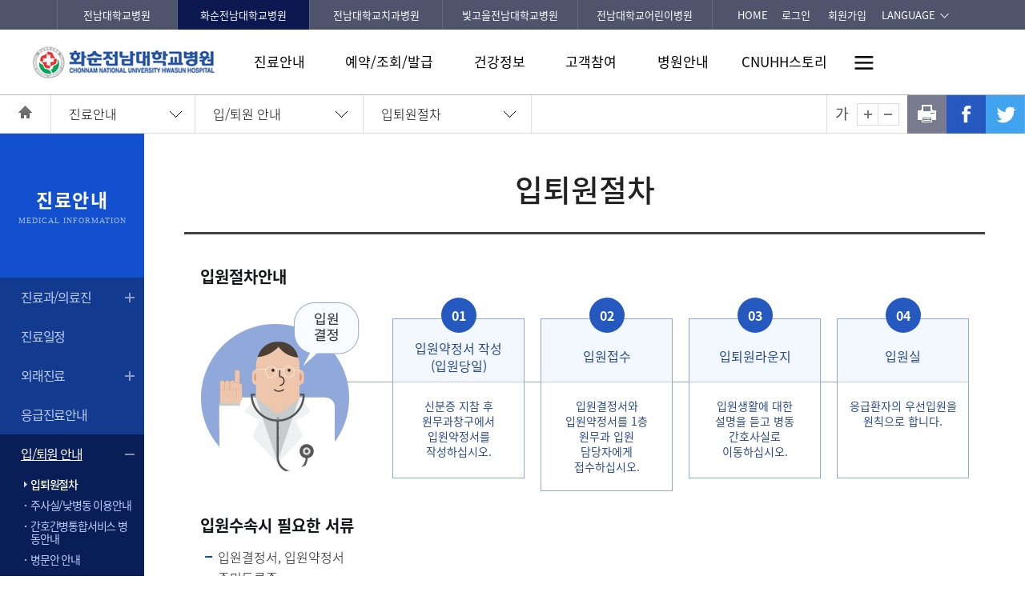

--- FILE ---
content_type: text/html;charset=UTF-8
request_url: https://www.cnuhh.com/sub.cs?m=32
body_size: 66265
content:























	

<!doctype html>
<html lang="KO">
<head>
<meta charset="utf-8">
<title>입퇴원절차 : 화순전남대학교병원</title>



<link rel="shortcut icon" type="image/x-icon" href="/sites/cnuhh/images/common/cnuhh_favicon.ico" />






<meta http-equiv="X-UA-Compatible" content="IE=edge" />
<meta name="viewport" content="width=device-width, initial-scale=1, maximum-scale=1, minimum-scale=1, user-scalable=no " />
<meta name="format-detection" content="telephone=no" />
<meta name="keywords" content="">
<meta name="description" content="">
<meta property="og:type" content="website">
<meta property="og:title" content="입퇴원절차 : 화순전남대학교병원">
<meta property="og:description" content="">
<meta property="og:image" content="http://www.cnuhh.com/sites/cnuhh/images/common/logo.jpg">
<meta property="og:url" content="http://www.cnuhh.com/sub.cs?m=32">
<link rel="canonical" href="http://www.cnuhh.com/sub.cs?m=32">
<link rel="stylesheet" type="text/css" href="/templates/home/css/common.css" media="all">
<link rel="stylesheet" type="text/css" href="/templates/home/css/jquery-ui.css">
<link rel="stylesheet" type="text/css" href="/templates/home/css/sub.css" media="all">
<link rel="stylesheet" type="text/css" href="/templates/home/css/slick.css" media="all">
<link rel="stylesheet" type="text/css" href="/templates/home/css/board.css" media="all">
<link rel="stylesheet" type="text/css" href="/sites/cnuhh/css/common.css">
<link rel="stylesheet" type="text/css" href="/sites/cnuhh/css/sub.css">
<link rel="stylesheet" href="/templates/home/css/print.css" media="print" />

<!--[if lt IE 9]>
<script type="text/javascript" src="/templates/home/js/html5shiv-printshiv.min.js"></script>
<script type="text/javascript" src="/templates/home/js/respond.min.js"></script>
<![endif]-->
<script type="text/javascript" src="/templates/home/js/jquery-1.11.3.min.js"></script>
<script type="text/javascript" src="/templates/home/js/jquery.easing.1.3.js"></script>
<script type="text/javascript" src="/templates/home/js/jquery-ui-1.11.4.js"></script>
<script type="text/javascript" src="/js/sys.js"></script>
<script type="text/javascript" src="/templates/home/js/common.js"></script>
<script type="text/javascript" src="/templates/home/js/jquery.printElement.js"></script>
<script type="text/javascript" src="/templates/home/js/select.js"></script>
<script type="text/javascript" src="/templates/home/js/jquery.dotdotdot.min.js"></script>
<script type="text/javascript" src="/templates/home/js/jquery.bxslider.min.js"></script> <!-- 수정1218 -->
<script type="text/javascript" src="/templates/home/js/jquery.customSelect.js"></script>

<script type="text/javascript">
//<![CDATA[
	$(function() {
		$('.doctor .txt span').dotdotdot({
			watch: 'window'
		});
	});
//]]>
</script>
        <script type="text/javascript">
            document.onmousedown = disableclick;
            var msg_txt = "우클릭이 금지되어 있습니다.";
            function disableclick(event) {
                if (event.button == 2) {
                    alert(msg_txt);
                    return false;
                }
            }
        </script>
</head>
<body oncontextmenu='return false' onselectstart='return false' ondragstart='false'>

<!-- Skip -->
<div class="skipNav">
	<p><a href="#container" title="본문 바로가기">본문 바로가기</a></p>
</div>
<!-- //Skip -->

<div id="asideArea" class="fix">
	
<div id="totalClose"><a href="javascript:;">전체메뉴닫기</a></div>
<div class="scroll">
	<ul class="total_link">
		<li class="link_hm"><a href="/main.cs">HOME</a></li>
		<li class="link_lang">
			
			
<label for="mLangSelect" class="comment">Language</label>
<select class="selectStyle" id="mLangSelect" title="언어 선택" onchange="document.location.href=this.value;">
	<option value="" style="display:none;">Language</option>
	<option value="/cnuhh_eng/main.cs">English</option>
	<option value="/cnuhh_chn/main.cs">中國語</option>
	<option value="/cnuhh_rus/main.cs">русский</option>
	<option value="/cnuhh_ara/main.cs">لغات أخرى</option>
	<option value="/cnuhh_mng/main.cs">Монгол хэл</option>
</select>
			
		</li>
		<li class="link_site">
			<label for="mSiteSelect" class="comment">병원 선택</label>
			<select class="selectStyle" id="mSiteSelect" title="병원 바로가기" onchange="document.location.href=this.value;">
				<option value="https://www.cnuh.com/main.cs" >전남대학교병원</option>
				<option value="https://www.cnuhh.com/main.cs" selected="selected">화순전남대학교병원</option>
				<option value="https://www.cnudh.co.kr/main.cs" >전남대학교치과병원</option>
				<option value="https://www.cnubh.com/main.cs" >빛고을전남대학교병원</option>
				<option value="https://www.cnuhch.com/main.cs" >전남대학교어린이병원</option>
			</select>
		</li>
	</ul>

	<ul class="link_member">
		
		<li class="link_lg"><a href="/member/login.cs">로그인</a></li>
		<li class="link_join"><a href="/member/register/general.cs">회원가입</a></li>
		
  </ul>
<ul id="totalNav">
<li class="nav_item nav1 active"><a href="/sub.cs?m=8" class="nav_btn"  >진료안내</a>
<ul class="nav_list">
<li><a href="/sub.cs?m=9" class="nav_sbtn"  >진료과/의료진</a>
<ul class="desc_list">
<li><a href="/medical/info/dept.cs?m=9"   >진료과/의료진</a></li>
<li><a href="/sub.cs?m=226"   >암진료부</a></li>
<li><a href="/sub.cs?m=322"   >특수진료부</a></li>
<li><a href="/sub.cs?m=148"   >진료지원부서</a></li>
<li><a href="/hcrc/main.cs"  target="_blank" title="새창" >진료협력센터 <span class="iblank"><img src="/templates/home/images/common/icon_blank.png" alt="새창"></span></a></li>
</ul>
</li>
<li><a href="/medical/schedule.cs?m=24"   >진료일정</a>
</li>
<li><a href="/sub.cs?m=26" class="nav_sbtn"  >외래진료</a>
<ul class="desc_list">
<li><a href="/sub.cs?m=26"   >외래진료안내</a></li>
<li><a href="/sub.cs?m=29"   >하이패스서비스 안내</a></li>
</ul>
</li>
<li><a href="/sub.cs?m=30"   >응급진료안내</a>
</li>
<li><a href="/sub.cs?m=32" class="nav_sbtn"  >입/퇴원 안내</a>
<ul class="desc_list">
<li><a href="/sub.cs?m=32"   >입퇴원절차</a></li>
<li><a href="/sub.cs?m=138"   >주사실/낮병동 이용안내</a></li>
<li><a href="/sub.cs?m=139"   >간호간병통합서비스 병동안내</a></li>
<li><a href="/sub.cs?m=34"   >병문안 안내</a></li>
</ul>
</li>
<li><a href="/nonpay.cs?m=35"   >비급여 수가 안내</a>
</li>
</ul>
</li>
<li class="nav_item nav2"><a href="/sub.cs?m=36" class="nav_btn"  >예약/조회/발급</a>
<ul class="nav_list">
<li><a href="/sub.cs?m=36" class="nav_sbtn"  >진료예약</a>
<ul class="desc_list">
<li><a href="/sub.cs?m=36"   >진료예약안내</a></li>
<li><a href="/medical/reservation2/gubun.cs?m=38"   >진료예약</a></li>
<li><a href="/sub.cs?m=325"   >첫 진료 간편예약</a></li>
</ul>
</li>
<li><a href="/medical/inquiry2/gubun.cs?m=21"   >진료예약조회</a>
</li>
<li><a href="/sub.cs?m=22"   >진단서발급</a>
</li>
<li><a href="/sub.cs?m=23"   >진료기록사본발급</a>
</li>
<li><a href="/sub.cs?m=216" class="nav_sbtn"  >온라인 진료기록사본·영상(CD/DVD) 발급신청</a>
<ul class="desc_list">
<li><a href="/issuance/contents.cs?m=216"   >신청</a></li>
<li><a href="/issuance/search.cs?m=217"   >신청조회</a></li>
</ul>
</li>
<li><a href="/sub.cs?m=201"   >대리처방 구비서류</a>
</li>
<li><a href="http://cnuhh.medcerti.com"  target="_blank" title="새창" >인터넷증명서 <span class="iblank"><img src="/templates/home/images/common/icon_blank.png" alt="새창"></span></a>
</li>
</ul>
</li>
<li class="nav_item nav3"><a href="/sub.cs?m=222" class="nav_btn"  >건강정보</a>
<ul class="nav_list">
<li><a href="/board/B0231.cs?m=222"   >건강정보</a>
</li>
<li><a href="/health/disease.cs?m=39"   >질병정보</a>
</li>
<li><a href="/board/B0144.cs?m=40"   >검사정보</a>
</li>
<li><a href="/sub.cs?m=145" class="nav_sbtn"  >복약정보</a>
<ul class="desc_list">
<li><a href="/health/medicine/info.cs?m=145"   >복약정보</a></li>
<li><a href="/health/medicine/map.cs?m=146"   >복약지도(동영상)</a></li>
</ul>
</li>
<li><a href="/board/B0143.cs?m=42"   >영양정보</a>
</li>
</ul>
</li>
<li class="nav_item nav4"><a href="/sub.cs?m=196" class="nav_btn"  >고객참여</a>
<ul class="nav_list">
<li><a href="/sub.cs?m=196"   >고객 헌장</a>
</li>
<li><a href="/sub.cs?m=45"   >고객의소리</a>
</li>
<li><a href="/board/B0023.cs?m=198"   >칭찬합시다</a>
</li>
<li><a href="/board/B0229.cs?m=221"   >암 희망 수기</a>
</li>
<li><a href="/sub.cs?m=44"   >환자의권리와의무</a>
</li>
<li><a href="/sub.cs?m=47"   >행동강령위반신고</a>
</li>
<li><a href="/board/B0024.cs?m=50"   >병원이용FAQ</a>
</li>
</ul>
</li>
<li class="nav_item nav5"><a href="/sub.cs?m=51" class="nav_btn"  >병원안내</a>
<ul class="nav_list">
<li><a href="/sub.cs?m=52" class="nav_sbtn"  >병원소개</a>
<ul class="desc_list">
<li><a href="/sub.cs?m=53"   >병원장인사말</a></li>
<li><a href="/sub.cs?m=56"   >설립목적</a></li>
<li><a href="/sub.cs?m=58"   >미션/비전/핵심가치</a></li>
<li><a href="/sub.cs?m=218"   >병원 브로슈어</a></li>
<li><a href="/sub.cs?m=334"   >병원연혁</a></li>
<li><a href="/sub.cs?m=205"   >CNUHH 발자취</a></li>
<li><a href="/sub.cs?m=59"   >조직도</a></li>
<li><a href="/sub.cs?m=323"   >HI</a></li>
<li><a href="/sub.cs?m=61"   >주요현황</a></li>
</ul>
</li>
<li><a href="/sub.cs?m=64" class="nav_sbtn"  >병원소식</a>
<ul class="desc_list">
<li><a href="/board/B0025.cs?m=64"   >공지/소식</a></li>
<li><a href="/board/B0028.cs?m=67"   >입찰정보</a></li>
<li><a href="https://cnuh.recruiter.co.kr/appsite/company/index"  target="_blank" title="새창" >채용정보 <span class="iblank"><img src="/templates/home/images/common/icon_blank.png" alt="새창"></span></a></li>
</ul>
</li>
<li><a href="/sub.cs?m=70" class="nav_sbtn"  >오시는길</a>
<ul class="desc_list">
<li><a href="/sub.cs?m=70"   >대중교통</a></li>
<li><a href="/sub.cs?m=71"   >자가용이용</a></li>
<li><a href="/sub.cs?m=72"   >셔틀버스이용</a></li>
</ul>
</li>
<li><a href="/sub.cs?m=74" class="nav_sbtn"  >종합안내도</a>
<ul class="desc_list">
<li><a href="/sub.cs?m=329"   >병원층별안내</a></li>
<li><a href="/sub.cs?m=75"   >원내편의시설</a></li>
<li><a href="/sub.cs?m=76"   >주차이용안내</a></li>
<li><a href="/sub.cs?m=99"   >장례식장안내</a></li>
<li><a href="/sub.cs?m=78"   >전화번호안내</a></li>
</ul>
</li>
</ul>
</li>
<li class="nav_item nav6"><a href="/sub.cs?m=171" class="nav_btn"  >CNUHH스토리</a>
<ul class="nav_list">
<li><a href="/story/nanum.cs?m=171"   >사랑나눔 행복더하기</a>
</li>
<li><a href="/board/B0023.cs?m=46"   >칭찬합시다</a>
</li>
<li><a href="/story/people.cs?m=172"   >인물포커스</a>
</li>
<li><a href="https://www.youtube.com/@cnuhh2004"  target="_blank" title="새창" >WEB TV <span class="iblank"><img src="/templates/home/images/common/icon_blank.png" alt="새창"></span></a>
</li>
<li><a href="/sub.cs?m=49"   >자원봉사</a>
</li>
<li><a href="https://cnuh.com/fund/main.cs"  target="_blank" title="새창" >발전후원회 <span class="iblank"><img src="/templates/home/images/common/icon_blank.png" alt="새창"></span></a>
</li>
</ul>
</li>
<li class="nav_item nav7"><a href="/sub.cs?m=85" class="nav_btn"  >정보공개3.0</a>
<ul class="nav_list">
<li><a href="/sub.cs?m=85"   >정보공개창구안내</a>
</li>
<li><a href="/board/B0116.cs?m=86"   >사전정보공개</a>
</li>
<li><a href="/sub.cs?m=87"   >사업실명제</a>
</li>
<li><a href="/sub.cs?m=88"   >경영공시</a>
</li>
</ul>
</li>
<li class="nav_item nav8"><a href="/sub.cs?m=114" class="nav_btn"  >이용안내</a>
<ul class="nav_list">
<li><a href="/member/login.cs?m=116"   >로그인</a>
</li>
<li><a href="/member/register/general.cs?m=117"   >회원가입</a>
</li>
<li><a href="/sub.cs?m=118" class="nav_sbtn"  >아이디/비밀번호찾기</a>
<ul class="desc_list">
<li><a href="/member/find/id.cs?m=128"   >아이디찾기</a></li>
<li><a href="/member/find/pw.cs?m=129"   >비밀번호찾기</a></li>
</ul>
</li>
<li><a href="/sub.cs?m=119" class="nav_sbtn"  >개인정보처리방침</a>
<ul class="desc_list">
<li><a href="/sub.cs?m=326"   >알기쉬운 개인정보 처리방침</a></li>
<li><a href="/sub.cs?m=335"   >개인정보처리방침(2025년 05월 09일)</a></li>
</ul>
</li>
<li><a href="/sub.cs?m=120" class="nav_sbtn"  >고정형 영상정보처리기기운영방침</a>
<ul class="desc_list">
<li><a href="/sub.cs?m=328"   >영상정보처리기기운영방침(2023년 09월 25일)</a></li>
<li><a href="/sub.cs?m=332"   >영상정보처리기기운영방침(2024년 11월 13일)</a></li>
</ul>
</li>
<li><a href="/sub.cs?m=121"   >이메일무단수집거부</a>
</li>
<li><a href="/sub.cs?m=186"   >고객사랑통합콜센터</a>
</li>
</ul>
</li>
</ul>

	<div class="m_site">
		<p>바로가기 서비스</p>
		
		




<ul>
	<!--
	<li>
		<label for="siteList01" class="comment">클리닉</label>
		<select class="selectStyle" id="siteList01" title="클리닉 바로가기" onchange="gogo(this.value, this);">
			<option value="" style="display:none;">클리닉</option>
            <option value="/sub.cs?m=149">간담췌종양클리닉</option>
            <option value="/sub.cs?m=150">근골종양클리닉</option>
            <option value="/sub.cs?m=151">뇌종양클리닉</option>
            <option value="/sub.cs?m=152">대장암클리닉</option>
            <option value="/sub.cs?m=153">두경부종양클리닉</option>
            <option value="/sub.cs?m=154">부인암클리닉</option>
            <option value="/sub.cs?m=155">비뇨기종양클리닉</option>
            <option value="/sub.cs?m=214">비만대사클리닉</option>
            <option value="/sub.cs?m=156">소아종양클리닉</option>
            <option value="/sub.cs?m=158">위암클리닉</option>
            <option value="/sub.cs?m=159">유방내분비종양클리닉</option>
            <option value="/sub.cs?m=160">폐식도종양클리닉</option>
            <option value="/sub.cs?m=161">혈액종양클리닉</option>
		</select>
	</li>
	-->
	<li>
		<label for="siteList01" class="comment">암진료부</label>
		<select class="selectStyle" id="siteList01" title="암진료부 바로가기" onchange="gogo(this.value, this);">
			<option value="" style="display:none;">암진료부</option>
			<option value="/sub.cs?m=228">간암센터</option>
			<option value="/sub.cs?m=296">갑상선암센터</option>
			<option value="/sub.cs?m=236">근골종양센터</option>
			<option value="/sub.cs?m=258">뇌척추종양센터</option>
			<option value="/sub.cs?m=263">대장암센터</option>
			<option value="/sub.cs?m=268">두경부암센터</option>
			<option value="/sub.cs?m=273">부인암센터</option>
			<option value="/sub.cs?m=278">비뇨기암센터</option>
			<option value="/sub.cs?m=283">소아청소년암센터</option>
			<option value="/sub.cs?m=306">식도암센터</option>
			<option value="/sub.cs?m=314">암면역치료센터</option>
			<option value="/sub.cs?m=286">위암센터</option>
			<option value="/sub.cs?m=291">유방암센터</option>
			<option value="/sub.cs?m=232">췌담도암센터</option>
			<option value="/sub.cs?m=301">폐암센터</option>
			<option value="/sub.cs?m=317">피부암센터</option>
			<option value="/sub.cs?m=310">혈액암센터</option>
		</select>
	</li>
	<li>
		<label for="siteList02" class="comment">진료부서</label>
		
		
		<select class="selectStyle" id="siteList02" title="진료부서 바로가기" onchange="gogo(this.value, this);">
			<option value="" style="display:none;">진료부서</option>
			
			<option value="/medical/info/dept.cs?act=view&deptCd=FM">가정의학과</option>
			
			<option value="/medical/info/dept.cs?act=view&deptCd=GSL">간담췌외과</option>
			
			<option value="/medical/info/dept.cs?act=view&deptCd=IMD">감염내과</option>
			
			<option value="/medical/info/dept.cs?act=view&deptCd=IME">내분비대사내과</option>
			
			<option value="/medical/info/dept.cs?act=view&deptCd=GSE">내분비외과</option>
			
			<option value="/medical/info/dept.cs?act=view&deptCd=GSA">대장항문외과</option>
			
			<option value="/medical/info/dept.cs?act=view&deptCd=IMR">류마티스내과</option>
			
			<option value="/medical/info/dept.cs?act=view&deptCd=AN">마취통증의학과</option>
			
			<option value="/medical/info/dept.cs?act=view&deptCd=TR">방사선종양학과</option>
			
			<option value="/medical/info/dept.cs?act=view&deptCd=PA">병리과</option>
			
			<option value="/medical/info/dept.cs?act=view&deptCd=UR">비뇨의학과</option>
			
			<option value="/medical/info/dept.cs?act=view&deptCd=OG">산부인과 부인종양학</option>
			
			<option value="/medical/info/dept.cs?act=view&deptCd=PED">소아청소년과</option>
			
			<option value="/medical/info/dept.cs?act=view&deptCd=IMG">소화기내과</option>
			
			<option value="/medical/info/dept.cs?act=view&deptCd=IMC">순환기내과</option>
			
			<option value="/medical/info/dept.cs?act=view&deptCd=NR">신경과</option>
			
			<option value="/medical/info/dept.cs?act=view&deptCd=NS">신경외과</option>
			
			<option value="/medical/info/dept.cs?act=view&deptCd=IMN">신장내과</option>
			
			<option value="/medical/info/dept.cs?act=view&deptCd=CS">심장혈관흉부외과</option>
			
			<option value="/medical/info/dept.cs?act=view&deptCd=EY">안과</option>
			
			<option value="/medical/info/dept.cs?act=view&deptCd=IMA">알레르기내과</option>
			
			<option value="/medical/info/dept.cs?act=view&deptCd=DR">영상의학과</option>
			
			<option value="/medical/info/dept.cs?act=view&deptCd=EM">응급의학과</option>
			
			<option value="/medical/info/dept.cs?act=view&deptCd=GSS">위장관외과</option>
			
			<option value="/medical/info/dept.cs?act=view&deptCd=EN">이비인후과</option>
			
			<option value="/medical/info/dept.cs?act=view&deptCd=RH">재활의학과</option>
			
			<option value="/medical/info/dept.cs?act=view&deptCd=NP">정신건강의학과</option>
			
			<option value="/medical/info/dept.cs?act=view&deptCd=OS">정형외과</option>
			
			<option value="/medical/info/dept.cs?act=view&deptCd=IMH2">종양내과</option>
			
			<option value="/medical/info/dept.cs?act=view&deptCd=OEM">직업환경의학과</option>
			
			<option value="/medical/info/dept.cs?act=view&deptCd=LM">진단검사의학과</option>
			
			<option value="/medical/info/dept.cs?act=view&deptCd=PAIN">통증클리닉</option>
			
			<option value="/medical/info/dept.cs?act=view&deptCd=DS">치과</option>
			
			<option value="/medical/info/dept.cs?act=view&deptCd=DM">피부과</option>
			
			<option value="/medical/info/dept.cs?act=view&deptCd=NM">핵의학과</option>
			
			<option value="/medical/info/dept.cs?act=view&deptCd=IMH">혈액내과</option>
			
			<option value="/medical/info/dept.cs?act=view&deptCd=IMP">호흡기내과</option>
			
		</select>
	</li>
	<li>
		<label for="siteList03" class="comment">CNUH 네트워크</label>
		<select class="selectStyle" id="siteList03" title="CNUH 네트워크 바로가기" onchange="gogo(this.value, this);">
			<option value="" style="display:none;">CNUH 네트워크</option>
			<option value="http://www.cnuh.com/main.cs">전남대학교병원</option>
			<option value="http://medicine.chonnam.ac.kr">전남대학교 의과대학</option>
			<option value="http://dent.chonnam.ac.kr">전남대학교 치의학전문대학원</option>
			<option value="http://nursing.chonnam.ac.kr">전남대학교 간호대학</option>
			<option value="http://www.medicalmuseum.ac.kr/main/main.php">전남대학교 의학박물관</option>
			<option value="http://gjcityhospital.or.kr">시립제2요양병원</option>
			<option value="http://cnuhgh.com">화순노인전문병원</option>
			<option value="https://armi.jnu.ac.kr/index_ssl.html">용봉아르미</option>
			<option value="https://smartcnuh.hunet.co.kr/Home">CNUH스마트캠퍼스</option>
		</select>
	</li>
	<li>
		<label for="siteList04" class="comment">패밀리사이트</label>
		<select class="selectStyle" id="siteList04" title="패밀리사이트 바로가기" onchange="gogo(this.value, this);">
			<option value="" style="display:none;">패밀리사이트</option>
			<option value="http://www.cnucancercenter.com/">전남지역암센터</option>
			<option value="https://www.cnuhh.com/hbri/main.cs">의생명연구원</option>
			<!-- <option value="https://www.cnuhh.com/ctc/">임상시험센터</option> -->
			<option value="/hcrc/main.cs">진료협력센터</option>
			<option value="https://cnuhh.futurenuri.co.kr/">의학도서실</option>
			<option value="https://www.cnuhh.com/hbri/sub.cs?m=28">생명의학연구윤리심의위원회</option>
		</select>
	</li>
</ul>

		
	</div>
</div>

</div>

<div id="wrap">

	<header id="header">
		
<div class="tnbArea clearfix">
	<div class="siteList">
		<ul class="clearfix">

			<li class="site01"><a href="https://www.cnuh.com/main.cs">전남대학교병원</a></li>
			<li class="site02"><a href="https://www.cnuhh.com/main.cs" class="on">화순전남대학교병원</a></li>
			<li class="site03"><a href="https://www.cnudh.co.kr/main.cs">전남대학교치과병원</a></li>
			<li class="site04"><a href="https://www.cnubh.com/main.cs">빛고을전남대학교병원</a></li>
			<li class="site05"><a href="https://www.cnuhch.com/main.cs">전남대학교어린이병원</a></li>

			
		</ul>
	</div>
	<div class="loginWrap">
		<ul class="loginList clearfix">
			<li class="login01"><a href="/main.cs">HOME</a></li>
			
			<li class="login02"><a href="/member/login.cs">로그인</a></li>
			<li class="login03"><a href="/member/register/general.cs">회원가입</a></li>
			
			
			
<li class="select_btn"><a href="#">LANGUAGE</a>
	<div class="desc_box">
		<ul>
			<li><a href="/cnuhh_eng/main.cs" title="새창열림" target="_blank">English</a></li>
			<li><a href="/cnuhh_chn/main.cs" title="새창열림" target="_blank">中國語</a></li>
			<li><a href="/cnuhh_rus/main.cs" title="새창열림" target="_blank">русский</a></li>
			<li><a href="/cnuhh_ara/main.cs" title="새창열림" target="_blank">لغات أخرى</a></li>
			<li><a href="/cnuhh_mng/main.cs" title="새창열림" target="_blank">Монгол хэл</a></li>
		</ul>
	</div>
</li>
			
		</ul>
	</div>
</div>


<div id="headNav">
	<div id="gnbWrap">
		<div class="innerZone">
			<div id="totalOpen"><a href="javascript:;">전체메뉴보기</a></div>
			<h1 class="logo">
				
					
					
						<a href="/main.cs"><img src="/sites/cnuhh/images/common/logo.jpg" alt="화순전남대학교병원"></a>
					
					
					
					
				
			</h1>

			<div id="gnbArea">
<ul class="gnb_depth1">
<li class="depth1 menu01 active"><a href="/sub.cs?m=8" class="depth1_btn"  >진료안내</a>
<div class="gnb_cont">
	<div class="depth1_title">
		<h2>진료안내</h2>
		<p class="depth1_txt01">환자들 얼굴에 미소를<br />부르는 친절한 스마트병원이<br />되겠습니다.</p>
		<p class="depth1_txt02">고객사랑 통합콜센터<span>1899-0000</span></p>
	</div>
<ul class="gnb_depth2 clearfix">
<li class="i1"><a href="/sub.cs?m=9" class="depth2_btn"  >진료과/의료진</a>
<ul class="gnb_depth3">
<li><a href="/medical/info/dept.cs?m=9"   >진료과/의료진</a></li>
<li><a href="/sub.cs?m=226"   >암진료부</a></li>
<li><a href="/sub.cs?m=322"   >특수진료부</a></li>
<li><a href="/sub.cs?m=148"   >진료지원부서</a></li>
<li><a href="/hcrc/main.cs"  target="_blank" title="새창" >진료협력센터 <span class="iblank"><img src="/templates/home/images/common/icon_blank.png" alt="새창"></span></a></li>
</ul>
</li>
<li class="i2"><a href="/medical/schedule.cs?m=24" class="depth2_btn"  >진료일정</a>
</li>
<li class="i3"><a href="/sub.cs?m=26" class="depth2_btn"  >외래진료</a>
<ul class="gnb_depth3">
<li><a href="/sub.cs?m=26"   >외래진료안내</a></li>
<li><a href="/sub.cs?m=29"   >하이패스서비스 안내</a></li>
</ul>
</li>
<li class="i4"><a href="/sub.cs?m=30" class="depth2_btn"  >응급진료안내</a>
</li>
<li class="i5"><a href="/sub.cs?m=32" class="depth2_btn"  >입/퇴원 안내</a>
<ul class="gnb_depth3">
<li><a href="/sub.cs?m=32"   >입퇴원절차</a></li>
<li><a href="/sub.cs?m=138"   >주사실/낮병동 이용안내</a></li>
<li><a href="/sub.cs?m=139"   >간호간병통합서비스 병동안내</a></li>
<li><a href="/sub.cs?m=34"   >병문안 안내</a></li>
</ul>
</li>
<li class="i6"><a href="/nonpay.cs?m=35" class="depth2_btn"  >비급여 수가 안내</a>
</li>
</ul>
</div>
</li>
<li class="depth1 menu02"><a href="/sub.cs?m=36" class="depth1_btn"  >예약/조회/발급</a>
<div class="gnb_cont">
	<div class="depth1_title">
		<h2>예약/조회/발급</h2>
		<p class="depth1_txt01">환자들 얼굴에 미소를<br />부르는 친절한 스마트병원이<br />되겠습니다.</p>
		<p class="depth1_txt02">고객사랑 통합콜센터<span>1899-0000</span></p>
	</div>
<ul class="gnb_depth2 clearfix">
<li class="i1"><a href="/sub.cs?m=36" class="depth2_btn"  >진료예약</a>
<ul class="gnb_depth3">
<li><a href="/sub.cs?m=36"   >진료예약안내</a></li>
<li><a href="/medical/reservation2/gubun.cs?m=38"   >진료예약</a></li>
<li><a href="/sub.cs?m=325"   >첫 진료 간편예약</a></li>
</ul>
</li>
<li class="i2"><a href="/medical/inquiry2/gubun.cs?m=21" class="depth2_btn"  >진료예약조회</a>
</li>
<li class="i3"><a href="/sub.cs?m=22" class="depth2_btn"  >진단서발급</a>
</li>
<li class="i4"><a href="/sub.cs?m=23" class="depth2_btn"  >진료기록사본발급</a>
</li>
<li class="i5"><a href="/sub.cs?m=216" class="depth2_btn"  >온라인 진료기록사본·영상(CD/DVD) 발급신청</a>
<ul class="gnb_depth3">
<li><a href="/issuance/contents.cs?m=216"   >신청</a></li>
<li><a href="/issuance/search.cs?m=217"   >신청조회</a></li>
</ul>
</li>
<li class="i6"><a href="/sub.cs?m=201" class="depth2_btn"  >대리처방 구비서류</a>
</li>
<li class="i7"><a href="http://cnuhh.medcerti.com" class="depth2_btn" target="_blank" title="새창" >인터넷증명서 <span class="iblank"><img src="/templates/home/images/common/icon_blank.png" alt="새창"></span></a>
</li>
</ul>
</div>
</li>
<li class="depth1 menu03"><a href="/sub.cs?m=222" class="depth1_btn"  >건강정보</a>
<div class="gnb_cont">
	<div class="depth1_title">
		<h2>건강정보</h2>
		<p class="depth1_txt01">환자들 얼굴에 미소를<br />부르는 친절한 스마트병원이<br />되겠습니다.</p>
		<p class="depth1_txt02">고객사랑 통합콜센터<span>1899-0000</span></p>
	</div>
<ul class="gnb_depth2 clearfix">
<li class="i1"><a href="/board/B0231.cs?m=222" class="depth2_btn"  >건강정보</a>
</li>
<li class="i2"><a href="/health/disease.cs?m=39" class="depth2_btn"  >질병정보</a>
</li>
<li class="i3"><a href="/board/B0144.cs?m=40" class="depth2_btn"  >검사정보</a>
</li>
<li class="i4"><a href="/sub.cs?m=145" class="depth2_btn"  >복약정보</a>
<ul class="gnb_depth3">
<li><a href="/health/medicine/info.cs?m=145"   >복약정보</a></li>
<li><a href="/health/medicine/map.cs?m=146"   >복약지도(동영상)</a></li>
</ul>
</li>
<li class="i5"><a href="/board/B0143.cs?m=42" class="depth2_btn"  >영양정보</a>
</li>
</ul>
</div>
</li>
<li class="depth1 menu04"><a href="/sub.cs?m=196" class="depth1_btn"  >고객참여</a>
<div class="gnb_cont">
	<div class="depth1_title">
		<h2>고객참여</h2>
		<p class="depth1_txt01">환자들 얼굴에 미소를<br />부르는 친절한 스마트병원이<br />되겠습니다.</p>
		<p class="depth1_txt02">고객사랑 통합콜센터<span>1899-0000</span></p>
	</div>
<ul class="gnb_depth2 clearfix">
<li class="i1"><a href="/sub.cs?m=196" class="depth2_btn"  >고객 헌장</a>
</li>
<li class="i2"><a href="/sub.cs?m=45" class="depth2_btn"  >고객의소리</a>
</li>
<li class="i3"><a href="/board/B0023.cs?m=198" class="depth2_btn"  >칭찬합시다</a>
</li>
<li class="i4"><a href="/board/B0229.cs?m=221" class="depth2_btn"  >암 희망 수기</a>
</li>
<li class="i5"><a href="/sub.cs?m=44" class="depth2_btn"  >환자의권리와의무</a>
</li>
<li class="i6"><a href="/sub.cs?m=47" class="depth2_btn"  >행동강령위반신고</a>
</li>
<li class="i7"><a href="/board/B0024.cs?m=50" class="depth2_btn"  >병원이용FAQ</a>
</li>
</ul>
</div>
</li>
<li class="depth1 menu05"><a href="/sub.cs?m=51" class="depth1_btn"  >병원안내</a>
<div class="gnb_cont">
	<div class="depth1_title">
		<h2>병원안내</h2>
		<p class="depth1_txt01">환자들 얼굴에 미소를<br />부르는 친절한 스마트병원이<br />되겠습니다.</p>
		<p class="depth1_txt02">고객사랑 통합콜센터<span>1899-0000</span></p>
	</div>
<ul class="gnb_depth2 clearfix">
<li class="i1"><a href="/sub.cs?m=52" class="depth2_btn"  >병원소개</a>
<ul class="gnb_depth3">
<li><a href="/sub.cs?m=53"   >병원장인사말</a></li>
<li><a href="/sub.cs?m=56"   >설립목적</a></li>
<li><a href="/sub.cs?m=58"   >미션/비전/핵심가치</a></li>
<li><a href="/sub.cs?m=218"   >병원 브로슈어</a></li>
<li><a href="/sub.cs?m=334"   >병원연혁</a></li>
<li><a href="/sub.cs?m=205"   >CNUHH 발자취</a></li>
<li><a href="/sub.cs?m=59"   >조직도</a></li>
<li><a href="/sub.cs?m=323"   >HI</a></li>
<li><a href="/sub.cs?m=61"   >주요현황</a></li>
</ul>
</li>
<li class="i2"><a href="/sub.cs?m=64" class="depth2_btn"  >병원소식</a>
<ul class="gnb_depth3">
<li><a href="/board/B0025.cs?m=64"   >공지/소식</a></li>
<li><a href="/board/B0028.cs?m=67"   >입찰정보</a></li>
<li><a href="https://cnuh.recruiter.co.kr/appsite/company/index"  target="_blank" title="새창" >채용정보 <span class="iblank"><img src="/templates/home/images/common/icon_blank.png" alt="새창"></span></a></li>
</ul>
</li>
<li class="i3"><a href="/sub.cs?m=70" class="depth2_btn"  >오시는길</a>
<ul class="gnb_depth3">
<li><a href="/sub.cs?m=70"   >대중교통</a></li>
<li><a href="/sub.cs?m=71"   >자가용이용</a></li>
<li><a href="/sub.cs?m=72"   >셔틀버스이용</a></li>
</ul>
</li>
<li class="i4"><a href="/sub.cs?m=74" class="depth2_btn"  >종합안내도</a>
<ul class="gnb_depth3">
<li><a href="/sub.cs?m=329"   >병원층별안내</a></li>
<li><a href="/sub.cs?m=75"   >원내편의시설</a></li>
<li><a href="/sub.cs?m=76"   >주차이용안내</a></li>
<li><a href="/sub.cs?m=99"   >장례식장안내</a></li>
<li><a href="/sub.cs?m=78"   >전화번호안내</a></li>
</ul>
</li>
</ul>
</div>
</li>
<li class="depth1 menu06"><a href="/sub.cs?m=171" class="depth1_btn"  >CNUHH스토리</a>
<div class="gnb_cont">
	<div class="depth1_title">
		<h2>CNUHH스토리</h2>
		<p class="depth1_txt01">환자들 얼굴에 미소를<br />부르는 친절한 스마트병원이<br />되겠습니다.</p>
		<p class="depth1_txt02">고객사랑 통합콜센터<span>1899-0000</span></p>
	</div>
<ul class="gnb_depth2 clearfix">
<li class="i1"><a href="/story/nanum.cs?m=171" class="depth2_btn"  >사랑나눔 행복더하기</a>
</li>
<li class="i2"><a href="/board/B0023.cs?m=46" class="depth2_btn"  >칭찬합시다</a>
</li>
<li class="i3"><a href="/story/people.cs?m=172" class="depth2_btn"  >인물포커스</a>
</li>
<li class="i4"><a href="https://www.youtube.com/@cnuhh2004" class="depth2_btn" target="_blank" title="새창" >WEB TV <span class="iblank"><img src="/templates/home/images/common/icon_blank.png" alt="새창"></span></a>
</li>
<li class="i5"><a href="/sub.cs?m=49" class="depth2_btn"  >자원봉사</a>
</li>
<li class="i6"><a href="https://cnuh.com/fund/main.cs" class="depth2_btn" target="_blank" title="새창" >발전후원회 <span class="iblank"><img src="/templates/home/images/common/icon_blank.png" alt="새창"></span></a>
</li>
</ul>
</div>
</li>
</ul>


			</div>




			<script type="text/javascript" src="/templates/home/js/head_nav_2023.js"></script>




			<div class="btnArea">
				<!--<p class="btnSearch"><button type="button"><img src="/templates/home/images/common/btn_search.jpg" alt="검색" /></button></p>-->
				
				<p class="lnbControl"><button type="button" class="lnbOn"><img src="/templates/home/images/common/btn_sitemap.jpg" alt="메뉴 펼치기" /></button></p>
				<p class="lnbCloseBox"><button type="button" class="lnbClose"><img src="/templates/home/images/common/btn_close.jpg" alt="메뉴 접기" /></button></p>
				
					
					
					
					
					
				
			</div>

		</div>
	</div>
	<div class="allMenuWrap">
<ul class="allMenu">
<li>
<div class="gnb_cont">
	<h2>진료안내</h2>
<ul class="gnb_depth2 clearfix">
<li class="i1"><a href="/sub.cs?m=9" class="depth2_btn"  >진료과/의료진</a>
<ul class="gnb_depth3">
<li><a href="/medical/info/dept.cs?m=9"   >진료과/의료진</a></li>
<li><a href="/sub.cs?m=226"   >암진료부</a></li>
<li><a href="/sub.cs?m=322"   >특수진료부</a></li>
<li><a href="/sub.cs?m=148"   >진료지원부서</a></li>
<li><a href="/hcrc/main.cs"  target="_blank" title="새창" >진료협력센터 <span class="iblank"><img src="/templates/home/images/common/icon_blank.png" alt="새창"></span></a></li>
</ul>
</li>
<li class="i2"><a href="/medical/schedule.cs?m=24" class="depth2_btn"  >진료일정</a>
</li>
<li class="i3"><a href="/sub.cs?m=26" class="depth2_btn"  >외래진료</a>
<ul class="gnb_depth3">
<li><a href="/sub.cs?m=26"   >외래진료안내</a></li>
<li><a href="/sub.cs?m=29"   >하이패스서비스 안내</a></li>
</ul>
</li>
<li class="i4"><a href="/sub.cs?m=30" class="depth2_btn"  >응급진료안내</a>
</li>
<li class="i5"><a href="/sub.cs?m=32" class="depth2_btn"  >입/퇴원 안내</a>
<ul class="gnb_depth3">
<li><a href="/sub.cs?m=32"   >입퇴원절차</a></li>
<li><a href="/sub.cs?m=138"   >주사실/낮병동 이용안내</a></li>
<li><a href="/sub.cs?m=139"   >간호간병통합서비스 병동안내</a></li>
<li><a href="/sub.cs?m=34"   >병문안 안내</a></li>
</ul>
</li>
<li class="i6"><a href="/nonpay.cs?m=35" class="depth2_btn"  >비급여 수가 안내</a>
</li>
</ul>
</div>
</li>
<li>
<div class="gnb_cont">
	<h2>예약/조회/발급</h2>
<ul class="gnb_depth2 clearfix">
<li class="i1"><a href="/sub.cs?m=36" class="depth2_btn"  >진료예약</a>
<ul class="gnb_depth3">
<li><a href="/sub.cs?m=36"   >진료예약안내</a></li>
<li><a href="/medical/reservation2/gubun.cs?m=38"   >진료예약</a></li>
<li><a href="/sub.cs?m=325"   >첫 진료 간편예약</a></li>
</ul>
</li>
<li class="i2"><a href="/medical/inquiry2/gubun.cs?m=21" class="depth2_btn"  >진료예약조회</a>
</li>
<li class="i3"><a href="/sub.cs?m=22" class="depth2_btn"  >진단서발급</a>
</li>
<li class="i4"><a href="/sub.cs?m=23" class="depth2_btn"  >진료기록사본발급</a>
</li>
<li class="i5"><a href="/sub.cs?m=216" class="depth2_btn"  >온라인 진료기록사본·영상(CD/DVD) 발급신청</a>
<ul class="gnb_depth3">
<li><a href="/issuance/contents.cs?m=216"   >신청</a></li>
<li><a href="/issuance/search.cs?m=217"   >신청조회</a></li>
</ul>
</li>
<li class="i6"><a href="/sub.cs?m=201" class="depth2_btn"  >대리처방 구비서류</a>
</li>
<li class="i7"><a href="http://cnuhh.medcerti.com" class="depth2_btn" target="_blank" title="새창" >인터넷증명서 <span class="iblank"><img src="/templates/home/images/common/icon_blank.png" alt="새창"></span></a>
</li>
</ul>
</div>
</li>
<li>
<div class="gnb_cont">
	<h2>건강정보</h2>
<ul class="gnb_depth2 clearfix">
<li class="i1"><a href="/board/B0231.cs?m=222" class="depth2_btn"  >건강정보</a>
</li>
<li class="i2"><a href="/health/disease.cs?m=39" class="depth2_btn"  >질병정보</a>
</li>
<li class="i3"><a href="/board/B0144.cs?m=40" class="depth2_btn"  >검사정보</a>
</li>
<li class="i4"><a href="/sub.cs?m=145" class="depth2_btn"  >복약정보</a>
<ul class="gnb_depth3">
<li><a href="/health/medicine/info.cs?m=145"   >복약정보</a></li>
<li><a href="/health/medicine/map.cs?m=146"   >복약지도(동영상)</a></li>
</ul>
</li>
<li class="i5"><a href="/board/B0143.cs?m=42" class="depth2_btn"  >영양정보</a>
</li>
</ul>
</div>
</li>
<li>
<div class="gnb_cont">
	<h2>고객참여</h2>
<ul class="gnb_depth2 clearfix">
<li class="i1"><a href="/sub.cs?m=196" class="depth2_btn"  >고객 헌장</a>
</li>
<li class="i2"><a href="/sub.cs?m=45" class="depth2_btn"  >고객의소리</a>
</li>
<li class="i3"><a href="/board/B0023.cs?m=198" class="depth2_btn"  >칭찬합시다</a>
</li>
<li class="i4"><a href="/board/B0229.cs?m=221" class="depth2_btn"  >암 희망 수기</a>
</li>
<li class="i5"><a href="/sub.cs?m=44" class="depth2_btn"  >환자의권리와의무</a>
</li>
<li class="i6"><a href="/sub.cs?m=47" class="depth2_btn"  >행동강령위반신고</a>
</li>
<li class="i7"><a href="/board/B0024.cs?m=50" class="depth2_btn"  >병원이용FAQ</a>
</li>
</ul>
</div>
</li>
<li>
<div class="gnb_cont">
	<h2>병원안내</h2>
<ul class="gnb_depth2 clearfix">
<li class="i1"><a href="/sub.cs?m=52" class="depth2_btn"  >병원소개</a>
<ul class="gnb_depth3">
<li><a href="/sub.cs?m=53"   >병원장인사말</a></li>
<li><a href="/sub.cs?m=56"   >설립목적</a></li>
<li><a href="/sub.cs?m=58"   >미션/비전/핵심가치</a></li>
<li><a href="/sub.cs?m=218"   >병원 브로슈어</a></li>
<li><a href="/sub.cs?m=334"   >병원연혁</a></li>
<li><a href="/sub.cs?m=205"   >CNUHH 발자취</a></li>
<li><a href="/sub.cs?m=59"   >조직도</a></li>
<li><a href="/sub.cs?m=323"   >HI</a></li>
<li><a href="/sub.cs?m=61"   >주요현황</a></li>
</ul>
</li>
<li class="i2"><a href="/sub.cs?m=64" class="depth2_btn"  >병원소식</a>
<ul class="gnb_depth3">
<li><a href="/board/B0025.cs?m=64"   >공지/소식</a></li>
<li><a href="/board/B0028.cs?m=67"   >입찰정보</a></li>
<li><a href="https://cnuh.recruiter.co.kr/appsite/company/index"  target="_blank" title="새창" >채용정보 <span class="iblank"><img src="/templates/home/images/common/icon_blank.png" alt="새창"></span></a></li>
</ul>
</li>
<li class="i3"><a href="/sub.cs?m=70" class="depth2_btn"  >오시는길</a>
<ul class="gnb_depth3">
<li><a href="/sub.cs?m=70"   >대중교통</a></li>
<li><a href="/sub.cs?m=71"   >자가용이용</a></li>
<li><a href="/sub.cs?m=72"   >셔틀버스이용</a></li>
</ul>
</li>
<li class="i4"><a href="/sub.cs?m=74" class="depth2_btn"  >종합안내도</a>
<ul class="gnb_depth3">
<li><a href="/sub.cs?m=329"   >병원층별안내</a></li>
<li><a href="/sub.cs?m=75"   >원내편의시설</a></li>
<li><a href="/sub.cs?m=76"   >주차이용안내</a></li>
<li><a href="/sub.cs?m=99"   >장례식장안내</a></li>
<li><a href="/sub.cs?m=78"   >전화번호안내</a></li>
</ul>
</li>
</ul>
</div>
</li>
<li>
<div class="gnb_cont">
	<h2>CNUHH스토리</h2>
<ul class="gnb_depth2 clearfix">
<li class="i1"><a href="/story/nanum.cs?m=171" class="depth2_btn"  >사랑나눔 행복더하기</a>
</li>
<li class="i2"><a href="/board/B0023.cs?m=46" class="depth2_btn"  >칭찬합시다</a>
</li>
<li class="i3"><a href="/story/people.cs?m=172" class="depth2_btn"  >인물포커스</a>
</li>
<li class="i4"><a href="https://www.youtube.com/@cnuhh2004" class="depth2_btn" target="_blank" title="새창" >WEB TV <span class="iblank"><img src="/templates/home/images/common/icon_blank.png" alt="새창"></span></a>
</li>
<li class="i5"><a href="/sub.cs?m=49" class="depth2_btn"  >자원봉사</a>
</li>
<li class="i6"><a href="https://cnuh.com/fund/main.cs" class="depth2_btn" target="_blank" title="새창" >발전후원회 <span class="iblank"><img src="/templates/home/images/common/icon_blank.png" alt="새창"></span></a>
</li>
</ul>
</div>
</li>
</ul>

	</div>
	<div class="allMenuBg"></div>
</div><!-- // headNav -->
	</header>

	<main id="container" class="clearfix">
		
		<div id="contHead">
			

<div id="location">
	<div class="frame">
		<ol id="locDepth">
			<li class="depth_home"><a href="/main.cs">홈</a></li>
			<li class="depth_list" id="depth1"><a href="javascript:;" class="depth_btn">진료안내</a>
<div class="desc_box"><ul>
<li  class="active"><a href="/sub.cs?m=8"  class="active"  >진료안내</a>
<li ><a href="/sub.cs?m=36"   >예약/조회/발급</a>
<li ><a href="/sub.cs?m=222"   >건강정보</a>
<li ><a href="/sub.cs?m=196"   >고객참여</a>
<li ><a href="/sub.cs?m=51"   >병원안내</a>
<li ><a href="/sub.cs?m=171"   >CNUHH스토리</a>
<li ><a href="/sub.cs?m=85"   >정보공개3.0</a>
<li ><a href="/sub.cs?m=114"   >이용안내</a>
</ul></div>
</li>
<li class="depth_list" id="depth2"><a href="javascript:;" class="depth_btn">입/퇴원 안내</a>
<div class="desc_box"><ul>
<li ><a href="/sub.cs?m=9"   >진료과/의료진</a>
<li ><a href="/medical/schedule.cs?m=24"   >진료일정</a>
<li ><a href="/sub.cs?m=26"   >외래진료</a>
<li ><a href="/sub.cs?m=30"   >응급진료안내</a>
<li  class="active"><a href="/sub.cs?m=32"  class="active"  >입/퇴원 안내</a>
<li ><a href="/nonpay.cs?m=35"   >비급여 수가 안내</a>
</ul></div>
</li>
<li class="depth_list" id="depth3"><a href="javascript:;" class="depth_btn">입퇴원절차</a>
<div class="desc_box"><ul>
<li  class="active"><a href="/sub.cs?m=32"  class="active"  >입퇴원절차</a>
<li ><a href="/sub.cs?m=138"   >주사실/낮병동 이용안내</a>
<li ><a href="/sub.cs?m=139"   >간호간병통합서비스 병동안내</a>
<li ><a href="/sub.cs?m=34"   >병문안 안내</a>
</ul></div>
</li>

		</ol><!-- // locDepth -->
		<dl id="locMobile">
			<dt class=""><a href="#">입/퇴원 안내</a></dt>
<dd style="display:none;"><ul>
<li><a href="/sub.cs?m=32"   >입퇴원절차</a><li><a href="/sub.cs?m=138"   >주사실/낮병동 이용안내</a><li><a href="/sub.cs?m=139"   >간호간병통합서비스 병동안내</a><li><a href="/sub.cs?m=34"   >병문안 안내</a></ul></dd>

		</dl><!-- // locMobile -->

	</div><!-- // frame -->

</div><!-- // location -->
<div id="headUtil">
	<ul class="desc_list">
		<li class="zoom">
			<dl>
				<dt>가</dt>
				<dd><a href="#" class="zoom_in"><img src="/templates/home/images/sub/zoomIn.jpg" alt="확대" /></a></dd>
				<dd><a href="#" class="zoom_out"><img src="/templates/home/images/sub/zoomOut.jpg" alt="축소" /></a></dd>
			</dl>
		</li>
		<li class="print"><a href="#인쇄" onclick="window.print();return false;" title="본문내용 인쇄하기" class="print"><img src="/templates/home/images/sub/btn_print.jpg" alt="인쇄"></a></li>
		<li class="link_fb"><a href="javascript:sendSns('facebook', document.title, window.location.href);"><img src="/templates/home/images/sub/btn_snsFb.jpg" alt="페이스북"></a></li>
		<li class="link_tw"><a href="javascript:sendSns('twitter', document.title, window.location.href);"><img src="/templates/home/images/sub/btn_snsTw.jpg" alt="트위터"></a></li>
	</ul>
</div><!-- // headUtil -->
<script type="text/javascript" src="/js/sns_share.js"></script>
		</div>
		<div id="snb">
			

	<h2 class="tit05"><p>진료안내<span>MEDICAL INFORMATION</span></p></h2>
	<div class="snbList">
<ul><li ><a href="/sub.cs?m=9"   >진료과/의료진</a><div><ul class="snb3depth"><li ><a href="/medical/info/dept.cs?m=9"   >진료과/의료진</a></li><li ><a href="/sub.cs?m=226"   >암진료부</a></li><li ><a href="/sub.cs?m=322"   >특수진료부</a></li><li ><a href="/sub.cs?m=148"   >진료지원부서</a></li><li ><a href="/hcrc/main.cs"  target="_blank" title="새창" >진료협력센터 <span class="iblank"><img src="/templates/home/images/common/icon_blank.png" alt="새창"></span></a></li></ul></div></li><li ><a href="/medical/schedule.cs?m=24"   >진료일정</a></li><li ><a href="/sub.cs?m=26"   >외래진료</a><div><ul class="snb3depth"><li ><a href="/sub.cs?m=26"   >외래진료안내</a></li><li ><a href="/sub.cs?m=29"   >하이패스서비스 안내</a></li></ul></div></li><li ><a href="/sub.cs?m=30"   >응급진료안내</a></li><li  class="selected"><a href="/sub.cs?m=32"   >입/퇴원 안내</a><div><ul class="snb3depth"><li  class="selected"><a href="/sub.cs?m=32"   >입퇴원절차</a></li><li ><a href="/sub.cs?m=138"   >주사실/낮병동 이용안내</a></li><li ><a href="/sub.cs?m=139"   >간호간병통합서비스 병동안내</a></li><li ><a href="/sub.cs?m=34"   >병문안 안내</a></li></ul></div></li><li ><a href="/nonpay.cs?m=35"   >비급여 수가 안내</a></li></ul>
	</div>



	<script type="text/javascript" src="/templates/home/js/snb.js"></script>
		</div>
		<div id="contentGroup">
			<div id="contents">
				<h3 class="pageTit">입퇴원절차</h3>
				
				
<div class="cont_view">
<h4 class="cont_tit">입원절차안내</h4>

<div class="cont_wrap cont_ipwon">
<p><img alt="입원결정" src="/templates/home/images/content/img_cont_ipwon.png" /></p>

<ol>
	<li class="ipwonStep01">
	<div><span>01</span>

	<dl>
		<dt>입원약정서 작성<span>(입원당일)</span></dt>
		<dd>신분증 지참 후 원무과창구에서 입원약정서를 작성하십시오.</dd>
	</dl>
	</div>
	</li>
	<li class="ipwonStep02">
	<div><span>02</span>
	<dl>
		<dt>입원접수</dt>
		<dd>입원결정서와 입원약정서를 1층 원무과 입원 담당자에게 접수하십시오.</dd>
	</dl>
	</div>
	</li>
	<li class="ipwonStep03">
	<div><span>03</span>
	<dl>
		<dt>입퇴원라운지</dt>
		<dd>입원생활에 대한 설명을 듣고 병동 간호사실로 이동하십시오.</dd>
	</dl>
	</div>
	</li>
	<li class="ipwonStep04">
	<div><span>04</span>
	<dl>
		<dt>입원실</dt>
		<dd>응급환자의 우선입원을 원칙으로 합니다.</dd>
	</dl>
	</div>
	</li>
</ol>
</div>

<h4 class="cont_tit">입원수속시 필요한 서류</h4>

<ul class="type2">
	<li>입원결정서, 입원약정서</li>
	<li>주민등록증</li>
</ul>

<h4 class="cont_tit">예약입원</h4>

<ul class="type2">
	<li>입원 예정일 하루 전 또는 당일 병원에서 전화로 환자분께 입원여부를 확인합니다.</li>
	<li>입원 당일 해당과에 입원 서류를 받아 원무과에서 입원수속을 합니다.</li>
</ul>

<h4 class="cont_tit">병실 배정 안내</h4>

<ul class="type2">
	<li>입원 당일 병실사정에 따라 희망하시는 병실등급과 배정되는 병실등급은 차이가 있을 수 있습니다.</li>
</ul>

<h4 class="cont_tit">입원시 준비사항</h4>

<p class="type2">칫솔, 치약, 휴지, 슬리퍼, 물컵, 수건, 비누 및 기타 개인위생생활 물품은 준비하시기 바랍니다.</p>

<h4 class="cont_tit">입원생활안내</h4>

<ul class="type2">
	<li>입원 전에 복용하던 약이 있으면 담당의사와 상의하거나 간호사실에 알려주시기 바랍니다.</li>
	<li>보호자는 입원당시 교부한 출입증 1매를 병동 입ㆍ출입 시 이용하고 퇴원 시 원무과에 반환하시기 바랍니다.</li>
	<li>식사는 환자에게만 배식되며 식이의 종류는 의사의 처방에 따라 제공됩니다.</li>
	<li>환자가 외출이나 외박을 원할 때는 담당의사의 허락과 원무과에 현재까지의 진료비를 중간 납부하고 간호사실에서 외출서약서를 작성 후 외출하시기 바랍니다.</li>
	<li>전열기 및 휴대용 가스레인지는 화재의 위험이 있으니 사용을 금합니다.</li>
	<li>병원전체가 금연구역이므로 지정된 흡연실을 이용하시기 바랍니다.</li>
</ul>

<h4 class="cont_tit">퇴원절차안내</h4>

<div class="cont_wrap cont_toewon">
<p><img alt="퇴원통보" src="/templates/home/images/content/img_cont_toewon.png" /></p>

<ol>
	<li class="toewonStep01">
	<div><span>01</span>

	<dl>
		<dt>퇴원안내</dt>
		<dd>해당 병동 간호사에게 퇴원안내문의 설명을 듣습니다.</dd>
	</dl>
	</div>
	</li>
	<li class="toewonStep02">
	<div><span>02</span>
	<dl>
		<dt>퇴원수납</dt>
		<dd>퇴원안내문을 지참하고 원무과 퇴원담당 창구에 수납하십시오.</dd>
	</dl>
	</div>
	</li>
	<li class="toewonStep03">
	<div><span>03</span>
	<dl>
		<dt>퇴원접수</dt>
		<dd>해당 병동 간호사에게 수납영수증 제출 후 퇴원약을 수령하십시오.</dd>
	</dl>
	</div>
	</li>
	<li class="toewonStep04">
	<div><span>04</span>
	<dl>
		<dt>귀가</dt>
		<dd>퇴원시 구급차를 필요로 하는 경우 해당병동 간호사에게 신청하십시오.<span>[유료]</span></dd>
	</dl>
	</div>
	</li>
</ol>
</div>

<ul class="type2">
	<li>사회복지기관(사회복지, 심장재단, 대신송촌 등)의 지원을 받는 환자는 진료를 받고 원무과 담당직원과 상담 후 수납하시기 바랍니다.</li>
	<li>수혈을 받은 환자 중 헌혈카드를 소지한 분은 원무과 담당직원과 상담 후 수납하시기 바랍니다.</li>
</ul>

</div>
				<div class="pageSatisfy_wrap">
					




					





<div class="satisfy_form">

	<form id="writeSiteContentComment" action="/content/comment.cs" method="post" onsubmit="return checkContentComment(this);">
		<input type="hidden" name="m" value="32" />
		<input type="hidden" name="siteId" value="cnuhh" />
		<input type="hidden" name="menuId" value="32" />
		<fieldset>
			<legend>고객만족도 평가</legend>
			<ul class="clearfix">
				<li class="satisfy_ask"><label for="stsfdgCn">현재페이지에서 제공되는 서비스에 대하여 만족하십니까?</label></li>
				<li class="satisfy_grade">현재만족도<span class="grade_off"><span class="grade_on" style="width:70.0%;">70.0%</span></span></li>
			</ul>
			<ul class="satisfy_input clearfix">
				<li class="satisfy_select">
					<select id="grade" name="grade" class="selectStyle" title="평가점수 선택">
						<option value="10">매우만족</option>
						<option value="8">만족</option>
						<option value="6">보통</option>
						<option value="4">불만족</option>
						<option value="2">매우불만족</option>
					</select>
				</li>
				<li class="satisfy_text"><input type="text" class="text" name="content" id="content" title="현재 페이지를 평가해주세요." placeholder="여러분의 소중한 의견 부탁드리겠습니다."></li>
				<li class="satisfy_btn"><input type="submit" class="btn" value="작성"></li>
			</ul>
		</fieldset>
	</form>
	<script type="text/javascript">
	function checkContentComment(form){
		if(form.content.value == ""){
			alert("평가점수 및 내용을 입력해주세요.");
			form.content.focus();
			return false;
		}
		return true;
	}
	</script>
</div>

				</div>
			</div>
		</div>
	</main>

	<footer id="footer">
		
		




<!-- Global site tag (gtag.js) - Google Analytics -->
<script async src="https://www.googletagmanager.com/gtag/js?id=UA-125435231-1"></script>
<script>
  window.dataLayer = window.dataLayer || [];
  function gtag(){dataLayer.push(arguments);}
  gtag('js', new Date());

  gtag('config', 'UA-125435231-1');
</script>

<div class="foot_inner">
	<div id="footSite" class="clearfix">
		<ul class="site_list clearfix">
			<!--
			<li id="siteItem1" class="site_item">
				<a href="#">클리닉 바로가기</a>
				<div class="desc_box">
					<ul>
						<li><a href="/sub.cs?m=149">간담췌종양클리닉</a></li>
						<li><a href="/sub.cs?m=150">근골종양클리닉</a></li>
						<li><a href="/sub.cs?m=151">뇌종양클리닉</a></li>
						<li><a href="/sub.cs?m=152">대장암클리닉</a></li>
					</ul>
					<ul>
						<li><a href="/sub.cs?m=153">두경부종양클리닉</a></li>
						<li><a href="/sub.cs?m=154">부인암클리닉</a></li>
						<li><a href="/sub.cs?m=155">비뇨기종양클리닉</a></li>
						<li><a href="/sub.cs?m=214">비만대사클리닉</a></li>
					</ul>
					<ul>
						<li><a href="/sub.cs?m=156">소아종양클리닉</a></li>
						<li><a href="/sub.cs?m=158">위암클리닉</a></li>
						<li><a href="/sub.cs?m=159">유방내분비종양클리닉</a></li>
						<li><a href="/sub.cs?m=160">폐식도종양클리닉</a></li>
					</ul>
					<ul>
						<li><a href="/sub.cs?m=161">혈액종양클리닉</a></li>
					</ul>
				</div>
			</li>
			-->
			<li id="siteItem1" class="site_item">
				<a href="#">암진료부 바로가기</a>
				<div class="desc_box">
					<ul>
						<li><a href="/sub.cs?m=228">간암센터</a></li>
						<li><a href="/sub.cs?m=296">갑상선암센터</a></li>
						<li><a href="/sub.cs?m=236">근골종양센터</a></li>
						<li><a href="/sub.cs?m=258">뇌척추종양센터</a></li>
					</ul>
					<ul>
						<li><a href="/sub.cs?m=263">대장암센터</a></li>
						<li><a href="/sub.cs?m=268">두경부암센터</a></li>
						<li><a href="/sub.cs?m=273">부인암센터</a></li>
						<li><a href="/sub.cs?m=278">비뇨기암센터</a></li>
					</ul>
					<ul>
						<li><a href="/sub.cs?m=283">소아청소년암센터</a></li>
						<li><a href="/sub.cs?m=306">식도암센터</a></li>
						<li><a href="/sub.cs?m=314">암면역치료센터</a></li>
						<li><a href="/sub.cs?m=286">위암센터</a></li>
					</ul>
					<ul>
						<li><a href="/sub.cs?m=291">유방암센터</a></li>
						<li><a href="/sub.cs?m=232">췌담도암센터</a></li>
						<li><a href="/sub.cs?m=301">폐암센터</a></li>
						<li><a href="/sub.cs?m=317">피부암센터</a></li>
					</ul>
					<ul>
						<li><a href="/sub.cs?m=310">혈액암센터</a></li>
					</ul>
				</div>
			</li>
			<li id="siteItem2" class="site_item">
				<a href="#">진료부서 바로가기</a>
				<div class="desc_box">
					
					
					<ul>
					
						<li><a href="/medical/info/dept.cs?act=view&deptCd=FM">가정의학과</a></li>
						
					
						<li><a href="/medical/info/dept.cs?act=view&deptCd=GSL">간담췌외과</a></li>
						
					
						<li><a href="/medical/info/dept.cs?act=view&deptCd=IMD">감염내과</a></li>
						
					
						<li><a href="/medical/info/dept.cs?act=view&deptCd=IME">내분비대사내과</a></li>
						
					
						<li><a href="/medical/info/dept.cs?act=view&deptCd=GSE">내분비외과</a></li>
						
					
						<li><a href="/medical/info/dept.cs?act=view&deptCd=GSA">대장항문외과</a></li>
						
						</ul>
						<ul>
						
					
						<li><a href="/medical/info/dept.cs?act=view&deptCd=IMR">류마티스내과</a></li>
						
					
						<li><a href="/medical/info/dept.cs?act=view&deptCd=AN">마취통증의학과</a></li>
						
					
						<li><a href="/medical/info/dept.cs?act=view&deptCd=TR">방사선종양학과</a></li>
						
					
						<li><a href="/medical/info/dept.cs?act=view&deptCd=PA">병리과</a></li>
						
					
						<li><a href="/medical/info/dept.cs?act=view&deptCd=UR">비뇨의학과</a></li>
						
					
						<li><a href="/medical/info/dept.cs?act=view&deptCd=OG">산부인과 부인종양학</a></li>
						
						</ul>
						<ul>
						
					
						<li><a href="/medical/info/dept.cs?act=view&deptCd=PED">소아청소년과</a></li>
						
					
						<li><a href="/medical/info/dept.cs?act=view&deptCd=IMG">소화기내과</a></li>
						
					
						<li><a href="/medical/info/dept.cs?act=view&deptCd=IMC">순환기내과</a></li>
						
					
						<li><a href="/medical/info/dept.cs?act=view&deptCd=NR">신경과</a></li>
						
					
						<li><a href="/medical/info/dept.cs?act=view&deptCd=NS">신경외과</a></li>
						
					
						<li><a href="/medical/info/dept.cs?act=view&deptCd=IMN">신장내과</a></li>
						
						</ul>
						<ul>
						
					
						<li><a href="/medical/info/dept.cs?act=view&deptCd=CS">심장혈관흉부외과</a></li>
						
					
						<li><a href="/medical/info/dept.cs?act=view&deptCd=EY">안과</a></li>
						
					
						<li><a href="/medical/info/dept.cs?act=view&deptCd=IMA">알레르기내과</a></li>
						
					
						<li><a href="/medical/info/dept.cs?act=view&deptCd=DR">영상의학과</a></li>
						
					
						<li><a href="/medical/info/dept.cs?act=view&deptCd=EM">응급의학과</a></li>
						
					
						<li><a href="/medical/info/dept.cs?act=view&deptCd=GSS">위장관외과</a></li>
						
						</ul>
						<ul>
						
					
						<li><a href="/medical/info/dept.cs?act=view&deptCd=EN">이비인후과</a></li>
						
					
						<li><a href="/medical/info/dept.cs?act=view&deptCd=RH">재활의학과</a></li>
						
					
						<li><a href="/medical/info/dept.cs?act=view&deptCd=NP">정신건강의학과</a></li>
						
					
						<li><a href="/medical/info/dept.cs?act=view&deptCd=OS">정형외과</a></li>
						
					
						<li><a href="/medical/info/dept.cs?act=view&deptCd=IMH2">종양내과</a></li>
						
					
						<li><a href="/medical/info/dept.cs?act=view&deptCd=OEM">직업환경의학과</a></li>
						
						</ul>
						<ul>
						
					
						<li><a href="/medical/info/dept.cs?act=view&deptCd=LM">진단검사의학과</a></li>
						
					
						<li><a href="/medical/info/dept.cs?act=view&deptCd=PAIN">통증클리닉</a></li>
						
					
						<li><a href="/medical/info/dept.cs?act=view&deptCd=DS">치과</a></li>
						
					
						<li><a href="/medical/info/dept.cs?act=view&deptCd=DM">피부과</a></li>
						
					
						<li><a href="/medical/info/dept.cs?act=view&deptCd=NM">핵의학과</a></li>
						
					
						<li><a href="/medical/info/dept.cs?act=view&deptCd=IMH">혈액내과</a></li>
						
						</ul>
						<ul>
						
					
						<li><a href="/medical/info/dept.cs?act=view&deptCd=IMP">호흡기내과</a></li>
						
					
					</ul>
				</div>
			</li>
			<li id="siteItem3" class="site_item">
				<a href="#">화순전남대병원 네트워크</a>
				<div class="desc_box">
					<ul>
						<!-- li><a href="http://www.cnuh.com/main.cs" target="_blank" title="새창열림">전남대학교병원</a></li -->
                        <li><a href="https://www.jnu.ac.kr" target="_blank" title="새창열림">전남대학교</a></li>
						<li><a href="http://medicine.chonnam.ac.kr" target="_blank" title="새창열림">전남대학교 의과대학</a></li>
						<li><a href="http://dent.chonnam.ac.kr" target="_blank" title="새창열림">전남대학교 치의학전문대학원</a></li>
					</ul>
					<ul>
                    	<li><a href="http://nursing.chonnam.ac.kr" target="_blank" title="새창열림">전남대학교 간호대학</a></li>
						<li><a href="http://www.medicalmuseum.ac.kr/main/main.php" target="_blank" title="새창열림">전남대학교 의학박물관</a></li>
						<li><a href="http://gjcityhospital.or.kr" target="_blank" title="새창열림">시립 제2요양병원</a></li>
					</ul>
					<ul>
						<li><a href="http://cnuhgh.com" target="_blank" title="새창열림">화순군립요양병원</a></li>
						<!-- <li><a href="http://gw.cnuh.com/" target="_blank" title="새창열림">그룹웨어</a></li> -->
						<li><a href="https://armi.jnu.ac.kr/index_ssl.html" target="_blank" title="새창열림">용봉아르미</a></li>
						<li><a href="https://smartcnuh.hunet.co.kr/Home" target="_blank" title="새창열림">CNUH스마트캠퍼스</a></li>
					</ul>
				</div>
			</li>
			<li id="siteItem4" class="site_item">
				<a href="#">패밀리사이트 바로가기</a>
				<div class="desc_box">
					<ul>
						<li><a href="http://www.cnucancercenter.com/" target="_blank" title="새창열림">광주전남지역암센터</a></li>
						<li><a href="https://www.cnuhh.com/hbri/main.cs" target="_blank" title="새창열림">의생명연구원</a></li>
						<!-- li><a href="http://www.cnuhh.com/hbri/main.cs" target="_blank" title="새창열림">의생명연구원</a></li 
						<li><a href="https://www.cnuhh.com/ctc/" target="_blank" title="새창열림">임상시험센터</a></li> -->
						<li><a href="http://www.cnuhh.com/hhic/main.cs" target="_blank" title="새창열림">건강증진센터</a></li>
						<li><a href="/hcrc/main.cs" target="_blank" title="새창열림">진료협력센터</a></li>
						<li><a href="https://cnuhh.futurenuri.co.kr" target="_blank" title="새창열림">의학도서실</a></li>
					</ul>
					<ul>						
						<li><a href="https://www.cnuhh.com/hbri/sub.cs?m=28" target="_blank" title="새창열림">생명의학연구윤리심의위원회</a></li>
						<li><a href="http://www.cnuhh.com/hnurse/main.cs" target="_blank" title="새창열림">간호부</a></li>
						<li><a href="https://www.cnuh.com/education/main.cs" target="_blank" title="새창열림">교육수련실</a></li>
					</ul>
				</div>
			</li>
		</ul>
		<div class="footBanner">
			<ul class="fBannerList">
				<li><img src="/templates/home/images/common/img_Fbanner01.png" alt="국가고객만족도 병원 1위" /></li>
<!--
				<li><img src="/templates/home/images/common/img_Fbanner02.png" alt="임상질치료 평가 1위" /></li>
				<li><img src="/templates/home/images/common/img_Fbanner03.png" alt="IRB FERCAP 국제인증" /></li>
				<li><img src="/templates/home/images/common/img_Fbanner04.png" alt="급성심근경색증진료 1등급" /></li>
				<li><img src="/templates/home/images/common/img_Fbanner05.png" alt="급성기뇌졸증 진료 1등급" /></li>
				<li><img src="/templates/home/images/common/img_Fbanner06.png" alt="보건복지가족부장관 표장" /></li>
				<li><img src="/templates/home/images/common/img_Fbanner07.png" alt="환경부장관표창" /></li>
				<li><img src="/templates/home/images/common/img_Fbanner08.png" alt="사회책임경영분야 대상" /></li>
-->
				<li><img src="/templates/home/images/common/img_Fbanner09.png" alt="보건복지부의료기관인증" /></li>
				<li><img src="/templates/home/images/common/img_Fbanner10.png" alt="혁신의료기관 대상" /></li>
			</ul>
			<ul class="fBannerControl">
				<li id="fBannerPrev"></li>
				<li id="fBannerNext"></li>
			</ul>
			<p id="fBannerAuto"></p>
		</div>
	</div>
	<!-- <div class="footInfo">
		<ul class="phon_list">
			<li class="BorderNone"><span>전남대학교</span><span>의과대학</span><span>062-220-4000</span></li>
			<li><span>전남대학교</span><span>간호대학</span><span>062-530-4932</span></li>
			<li><span>전남대학교</span><span>의학박물관</span><span>062-220-4380</span></li>
		</ul>
		<ul class="footNav">
			<li class="BorderNone"><a href="#">개인정보처리방침</a></li>
			<li><a href="#">CCTV 운용방침</a></li>
			<li><a href="#">이메일무단수집거부</a></li>
			<li><a href="#">환자의권리와의무</a></li>
			<li><a href="#">사전정보공개</a></li>
			<li><a href="#">국민권익위원회</a></li>
		</ul>
		<address>
		<span>우)61469 광주광역시 동구 제봉로 42<em class="pcVersion"><a href="#">PC버전</a></em></span>
		<span>TEL 1899-0000 FAX 062-225-8330</span>
		<span class="copy">ⓒ 2017 CNUH</span>
		</address>
	</div> -->
	<div class="footUnder bg2">
		<p>의료정보시스템(EMR.OCS) 및 대표홈페이지 서비스운영<br />유효기간 2025.7.6 ~ 2028.7.5</p>
		<ul class="footSns">
			<li><a href="https://www.facebook.com/%EC%A0%84%EB%82%A8%EB%8C%80%ED%95%99%EA%B5%90%EB%B3%91%EC%9B%90-1537626673155252/?ref=bookmarks" target="_blank" title="새창"><img src="/templates/home/images/common/img_footSns01.png" alt="페이스북" /></a></li>
			<!-- <li><a href="https://twitter.com/cnuh5102" target="_blank" title="새창"><img src="/templates/home/images/common/img_footSns02.png" alt="트위터" /></a></li> -->
			<li><a href="https://www.youtube.com/channel/UCsLSR5QGWiBWJZGPYw8qrpg" target="_blank" title="새창"><img src="/templates/home/images/common/img_footSns05.png" alt="유튜브" /></a></li>
			<li><a href="http://tv.naver.com/cnuhpr" target="_blank" title="새창"><img src="/templates/home/images/common/img_footSns03.png" alt="네이버TV" /></a></li>
			<li><a href="https://www.instagram.com/cnuh_official/" target="_blank" title="새창"><img src="/templates/home/images/common/img_footSns04.png" alt="인스타그램" /></a></li>
		</ul>
		<div class="footInfo"><!-- 수정0922 -->
			<ul class="footNav">
				<li><a href="/sub.cs?m=119">개인정보처리방침</a></li>
				<li><a href="/sub.cs?m=120">고정형 영상정보처리기기운영방침</a></li>
				<li><a href="/sub.cs?m=121">이메일무단수집거부</a></li>
				<li><a href="/sub.cs?m=44">환자의권리와의무</a></li>
				<li><a href="/sub.cs?m=86">사전정보공개</a></li>
				<li><a href="http://www.acrc.go.kr/acrc/index.do" target="_blank">국민권익위원회</a></li>
			</ul>
			<address>
			<span>우)58128 전남 화순군 화순읍 서양로 322 </span>
			<span>TEL 1899-0000</span>
			<span>E-Mail <a href="mailto:cnuhh@cnuh.com">cnuhh@cnuh.com</a></span>
			<span class="pc_copy">COPYRIGHT ⓒ 2018 CNUHH. ALL RIGHTS RESERVED</span>
			<span class="m_copy">ⓒ 2018 CNUHH</span>
			</address>
		</div>
		<div id="footBtnTop">
			<a href="#header">TOP</a>
		</div>
	</div>
</div>

		
		
	</footer>

</div>

<div class="pcOverlay"></div>
<div class="mOverlay"></div>

<script type="text/javascript">

  (function(i,s,o,g,r,a,m){i['GoogleAnalyticsObject']=r;i[r]=i[r]||function(){
  (i[r].q=i[r].q||[]).push(arguments)},i[r].l=1*new Date();a=s.createElement(o),
  m=s.getElementsByTagName(o)[0];a.async=1;a.src=g;m.parentNode.insertBefore(a,m)
  })(window,document,'script','//www.google-analytics.com/analytics.js','ga');

  ga('create', 'UA-53259310-1', 'auto');
  ga('send', 'pageview');

</script>

</body>
</html>


--- FILE ---
content_type: text/css
request_url: https://www.cnuhh.com/sites/cnuhh/css/common.css
body_size: 2917
content:
@charset "utf-8";
/*
	화순전남대학교병원 COMMON STYLE
	WRITER : Choi Byeo-ri
	Last Modify Date : 2017. 11. 10.
*/

/* Mobile Menu
#asideArea #totalClose a { background:url(../images/common/m_btn_menu_close.gif) center no-repeat; }

.total_link { background:#b94300; }
.total_link li{ background:url(../images/common/bg_totalLink.gif) left center no-repeat; }
.link_site .customSelectInner { background:url(../images/common/btn_mSite_on.png) right center no-repeat; }
.link_site .customSelect.customSelectOpen .customSelectInner{ background:url(../images/common/btn_mSite_off.png) right center no-repeat; }

#asideArea .link_member { background:#db570c; }
.link_member .link_lg { background:url(../images/common/m_bg_member.png) left center no-repeat; }
.link_member .link_join a { border:1px solid #ffba93; color:#ffecdc; }
.link_member .link_mem { background:url(../images/common/m_bg_member.png) left center no-repeat; }
.link_member .link_lgOut a { border:1px solid #ffba93; color:#ffecdc; }

#totalNav .nav_list .desc_list a:hover { color:#8f3e12; }
*/

/* header */
/*#header { background: url(../images/common/headerBg.gif) top repeat-x; }*/

@media screen and (max-width:959px) {
	#header { background:none; }
}

/* gnb */
.innerZone .logo { /*width:23.25% ; margin-top:15px;*/ padding-left:0; }
.btnArea .gnbCall { display:none; }

/*
.gnb_depth1 li.menu01 { width:18.8%; }
.gnb_depth1 li.menu02 { width:24.8%; }
.gnb_depth1 li.menu03 { width:18.8%; }
.gnb_depth1 li.menu04 { width:18.8%; }
.gnb_depth1 li.menu05 { width:18.8%; }
*/

/*
.gnb_depth1 .depth1_btn:active,
.gnb_depth1 .depth1_btn:hover,
.gnb_depth1 .depth1_btn:focus{ border-bottom:5px solid #3f2ca1; color:#3f2ca1; }
.gnb_depth1 .current { border-bottom:5px solid #3f2ca1; color:#3f2ca1; }

@media screen and (max-width:959px) {
.innerZone .logo { width:33.33333%; margin:0 33.33333%; margin-top:0; padding-left:0; }
}
@media screen and (max-width:599px){
	.innerZone .logo { width:46%; margin:0 27%; }
}
*/

/* gnb_cont
.depth1_title h2 { font-size:28px; font-weight:500; color:#210ca4; line-height:1; }
.gnb_depth1 .gnb_depth2 .gnb_depth3 li a:active,
.gnb_depth1 .gnb_depth2 .gnb_depth3 li a:hover,
.gnb_depth1 .gnb_depth2 .gnb_depth3 li a:focus { color:#210ca4; }
*/

/*
.siteList ul li a.on,
.siteList ul li a:hover,
.siteList ul li a:focus { background:#3d3a3a; }
*/

/*
.footInfo { position:relative; max-width:540px; padding-bottom:0; }
address { position:absolute; bottom:0; left:90px; }
.footNav li { margin-right:0; margin-left:1px; padding:0 6px 0 3px; border-left:none; border-right:1px solid #605f5f; }
.footNav li:first-child { padding-left:4px; }

@media screen and (max-width:879px) {
	.footInfo { position:static; max-width:100%; }
	address { position:static; }
}
*/

address { font-size:12px; }
address span.pc_copy { display:block; }

--- FILE ---
content_type: text/css
request_url: https://www.cnuhh.com/sites/cnuhh/css/sub.css
body_size: 70372
content:
@charset "utf-8";
/*
	화순전남대학교병원 SUB STYLE
	WRITER : Choi Byeo-ri
	Last Modify Date : 2020. 08. 31.
*/

/* 왼쪽메뉴 컬러
#container { background-image:url(../images/sub/bg_container.gif); }

#container #snb h2.tit05 { background:#4a3fb1; }
#container #snb .snbList { background:#3f2ca1; }
#container #snb .snbList>ul>li.open { background:#241679; }
#container #snb .snbList>ul>li.selected { background-color:#241679; background-image:url(../images/sub/icon_snbSelected.png); }

#container #snb .snbList>ul>li ul li a { background-image:url(../images/sub/bol_snb.gif); }

@media screen and (max-width:1260px) {
	#container { background:none; }
}

@media screen and (max-width:767px) {
	#locMobile dt { background-color:#3f2ca1; }
	#locMobile dd li:hover a { color:#2d0595; }
}
*/

/* Page Tab (수정 1121)
.pageTab ul li { background:#f2f3f6; }
.pageTab ul li a { color:#4a4f67; }
.pageTab ul li.on{ background:#fff; }
.pageTab ul li.on a{ color:#2d0595; }
.pageTab ul li a.active { background:#fff; color:#2d0595; }

@media screen and (max-width:767px) {
	.pageTab ul li:hover a { color:#2d0595; }
}
*/

/* contents txt ex */
@media screen and (max-width:767px) {
	.cont_view em.cont_point { display:block; color:#3f2ca1; }
}

/* contents btn (수정 1121)
.cont_btn01 { background:#3f2ca1; }
.cont_btn02 { background:#241679; }
.cont_btn03 { background:#100842; }
*/

/* login (수정 1121)

#wrap .login_input p .btn { background:#3f2ca1 url(/templates/home/images/sub/icon_loginBtn.png) center 25px no-repeat; }

@media screen and (max-width:479px) {
	#wrap .login_input p .btn { background:#dc5913; }
}
 */

/* 아이디 찾기 (수정 1121)
.findId_way .findId_type > p { color:#3f2ca1; }
.findId_way .findId_type > p span { border:1px solid #241679; }
#wrap .findId_input p .btn { background:#3f2ca1 url(/templates/home/images/content/icon_findBtn.png) 44% center no-repeat; }
*/

/* program Page */
.programPage { text-align:center; margin:30px 0; }
.programPage ul { display:inline-block; border:1px solid #cfcfcf; font-size:0; }
.programPage ul li { display:inline-block; border-left:1px solid #cfcfcf; font-size:13px; font-family:"나눔고딕", Nanum Gothic; }
.programPage ul li:first-child { border-left:none; }
.programPage ul li a { color:#6f6f70; }
.programPage ul li strong { background:#545454 url(/templates/home/images/board/pages_underline.jpg) center 23px no-repeat; color:#ddd; }
.programPage ul li a,
.programPage ul li strong { display:block; min-width:30px; height:30px; line-height:30px; font-weight:bold; text-align:center; vertical-align:top; }
.programPage ul li a img { margin-top:-2px; vertical-align:middle;}

@media screen and (max-width:479px) {
	.programPage ul li a,
	.programPage ul li strong { min-width:20px; }
}

/* 진료과/의료진 (수정 1121)
.sectionList>li>div dl dd { background:#3f2ca1; border-top:1px solid #241679; }
.sectionList>li>div dl dd ul li a { border-left:1px solid #241679; }
.sectionList>li.active>div { border-color:#241679; }
*/

/* 진료예약 (수정 1121)
.reserveContent li a:hover,
.reserveContent li a:focus { border-color:#dc5913; }

.successBox p.txt strong { color:#dc5913; }

.btnReserveList li button { background:#f0620d !important; }
.btnReserveList li.home a { background:#7a3712; }
.btnReserveList li.prev a { background:#f0620d; }
*/

/* 진료예약 인터넷예약 (수정 1121)
.reserveWeb_tab li.active { background:url(../images/info/bg_reserveWeb_tab.gif) center bottom no-repeat; }
.reserveWeb_tab li.active a { border:1px solid #dc5913; border-bottom:none; color:#c84c02; }
.reserveInner .radioList li.active label { background-image:url(../images/info/rw_radio_on.png);}

.reserveWeb01 .partDate.lockOpen span.reserTrue { background:#ec4d00; }
#wrap .partDate.lockOpen table.partCalen .active button { background:#ffe6cd; border:1px solid #d54c00; }

#wrap .btnPartSel button { color:#db570c; }
#wrap .btnPartSel button span { background:url(../images/info/btn_PartSel.gif) left 22px no-repeat; }

#wrap .reserveWeb02 .partDate table.partCalen .active button { background:#ffe6cd; border:1px solid #d54c00; }
#wrap .doctorTime table .active button { background:#ffe6cd; border:1px solid #d54c00; }

.reserveWeb02 .partDate span.reserTrue { background:#ec4d00; }

.reserveInner .doctorInfo.active { border:1px solid #c84c02; }
*/

/* 진료과/의료진 */ /* 수정0305 */
.sectionList>li.sectionList.fm>div p a { background-image:url(../images/info/icon_sectionFm.jpg); }
.sectionList>li.sectionList.hpbs>div p a { background-image:url(../images/info/icon_sectionHpbs.jpg); }
.sectionList>li.sectionList.id>div p a { background-image:url(../images/info/icon_sectionId.jpg); }
.sectionList>li.sectionList.ed>div p a { background-image:url(../images/info/icon_sectionEd.jpg); }
.sectionList>li.sectionList.es>div p a { background-image:url(../images/info/icon_sectionEs.jpg); }
.sectionList>li.sectionList.crs>div p a { background-image:url(../images/info/icon_sectionCrs.jpg); }
.sectionList>li.sectionList.rhd>div p a { background-image:url(../images/info/icon_sectionRhd.jpg); }
.sectionList>li.sectionList.an>div p a { background-image:url(../images/info/icon_sectionAn.jpg); }
.sectionList>li.sectionList.anes>div p a { background-image:url(../images/info/icon_sectionAn.jpg); }
.sectionList>li.sectionList.rt>div p a { background-image:url(../images/info/icon_sectionRt.jpg); }
.sectionList>li.sectionList.ap>div p a { background-image:url(../images/info/icon_sectionAp.jpg); }
.sectionList>li.sectionList.uro>div p a { background-image:url(../images/info/icon_sectionUro.jpg); }
.sectionList>li.sectionList.obgy>div p a { background-image:url(../images/info/icon_sectionObgy.jpg); }
.sectionList>li.sectionList.ped>div p a { background-image:url(../images/info/icon_sectionPed.jpg); }
.sectionList>li.sectionList.gi>div p a { background-image:url(../images/info/icon_sectionGi.jpg); }
.sectionList>li.sectionList.cv>div p a { background-image:url(../images/info/icon_sectionCv.jpg); }
.sectionList>li.sectionList.nr>div p a { background-image:url(../images/info/icon_sectionNr.jpg); }
.sectionList>li.sectionList.ns>div p a { background-image:url(../images/info/icon_sectionNs.jpg); }
.sectionList>li.sectionList.kd>div p a { background-image:url(../images/info/icon_sectionKd.jpg); }
.sectionList>li.sectionList.oph>div p a { background-image:url(../images/info/icon_sectionOph.jpg); }
.sectionList>li.sectionList.ad>div p a { background-image:url(../images/info/icon_sectionAd.jpg); }
.sectionList>li.sectionList.rd>div p a { background-image:url(../images/info/icon_sectionRd.jpg); }
.sectionList>li.sectionList.ges>div p a { background-image:url(../images/info/icon_sectionGes.jpg); }
.sectionList>li.sectionList.em>div p a { background-image:url(../images/info/icon_sectionEm.jpg); }
.sectionList>li.sectionList.ent>div p a { background-image:url(../images/info/icon_sectionEnt.jpg); }
.sectionList>li.sectionList.rm>div p a { background-image:url(../images/info/icon_sectionRm.jpg); }
.sectionList>li.sectionList.psy>div p a { background-image:url(../images/info/icon_sectionPsy.jpg); }
.sectionList>li.sectionList.os>div p a { background-image:url(../images/info/icon_sectionOs.jpg); }
.sectionList>li.sectionList.hd2>div p a { background-image:url(../images/info/icon_sectionHd2.jpg); }
.sectionList>li.sectionList.oem>div p a { background-image:url(../images/info/icon_sectionOem.jpg); }
.sectionList>li.sectionList.cp>div p a { background-image:url(../images/info/icon_sectionCp.jpg); }
.sectionList>li.sectionList.dent>div p a { background-image:url(../images/info/icon_sectionDent.jpg); }
.sectionList>li.sectionList.derm>div p a { background-image:url(../images/info/icon_sectionDerm.jpg); }
.sectionList>li.sectionList.nm>div p a { background-image:url(../images/info/icon_sectionNm.jpg); }
.sectionList>li.sectionList.hd>div p a { background-image:url(../images/info/icon_sectionHd.jpg); }
.sectionList>li.sectionList.pd>div p a { background-image:url(../images/info/icon_sectionPd.jpg); }
.sectionList>li.sectionList.cs>div p a { background-image:url(../images/info/icon_sectionCs.jpg); }
.sectionList>li.sectionList.pc>div p a { background-image:url(../images/info/icon_sectionAn.jpg); }

/*추가 0325*/
.sectionList.center { margin-top:30px; }
.sectionList.center + .sectionList.center { margin-top:40px; padding-top:40px; border-top:1px solid #eaeaea; }
.sectionList.center>li>div dl dt { overflow:hidden; white-space:nowrap; text-overflow:ellipsis; font-size:14px; letter-spacing:-0.4px; }
.sectionList.center>li>div dl dd ul li a { width:100%; }
.sectionList.center>li.active>div p a span { overflow:hidden; white-space:nowrap; text-overflow:ellipsis; font-size:14px; letter-spacing:-0.4px; }

.sectionList>li.sectionList.i1>div p a { background-image:url(../images/info/icon_sectionI1.jpg); }
.sectionList>li.sectionList.i2>div p a { background-image:url(../images/info/icon_sectionI2.jpg); }
.sectionList>li.sectionList.i3>div p a { background-image:url(../images/info/icon_sectionI3.jpg); }
.sectionList>li.sectionList.i4>div p a { background-image:url(../images/info/icon_sectionI4.jpg); }
.sectionList>li.sectionList.i5>div p a { background-image:url(../images/info/icon_sectionI5.jpg); }
.sectionList>li.sectionList.i6>div p a { background-image:url(../images/info/icon_sectionI6.jpg); }
.sectionList>li.sectionList.i7>div p a { background-image:url(../images/info/icon_sectionI7.jpg); }
.sectionList>li.sectionList.i8>div p a { background-image:url(../images/info/icon_sectionI8.jpg); }
.sectionList>li.sectionList.i9>div p a { background-image:url(../images/info/icon_sectionI9.jpg); }
.sectionList>li.sectionList.i10>div p a { background-image:url(../images/info/icon_sectionI10.jpg); }
.sectionList>li.sectionList.i11>div p a { background-image:url(../images/info/icon_sectionI11.jpg); }
.sectionList>li.sectionList.i12>div p a { background-image:url(../images/info/icon_sectionI12.jpg); }
.sectionList>li.sectionList.i13>div p a { background-image:url(../images/info/icon_sectionI13.jpg); }
.sectionList>li.sectionList.i14>div p a { background-image:url(../images/info/icon_sectionI14.jpg); }
.sectionList>li.sectionList.i15>div p a { background-image:url(../images/info/icon_sectionI15.jpg); }
.sectionList>li.sectionList.i16>div p a { background-image:url(../images/info/icon_sectionI16.jpg); }
.sectionList>li.sectionList.i17>div p a { background-image:url(../images/info/icon_sectionI17.jpg); }
.sectionList>li.sectionList.i18>div p a { background-image:url(../images/info/icon_sectionI18.jpg); }
.sectionList>li.sectionList.i19>div p a { background-image:url(../images/info/icon_sectionI19.jpg); }
.sectionList>li.sectionList.i20>div p a { background-image:url(../images/info/icon_sectionI20.jpg); }
.sectionList>li.sectionList.i21>div p a { background-image:url(../images/info/icon_sectionI21.jpg); }
.sectionList>li.sectionList.i22>div p a { background-image:url(../images/info/icon_sectionI22.jpg); }
.sectionList>li.sectionList.i23>div p a { background-image:url(../images/info/icon_sectionI23.jpg); }
.sectionList>li.sectionList.i24>div p a { background-image:url(../images/info/icon_sectionI24.jpg); }
.sectionList>li.sectionList.i25>div p a { background-image:url(../images/info/icon_sectionI25.jpg); }
.sectionList>li.sectionList.i26>div p a { background-image:url(../images/info/icon_sectionI26.jpg); }
.sectionList>li.sectionList.i27>div p a { background-image:url(../images/info/icon_sectionI27.jpg); }
.sectionList>li.sectionList.i28>div p a { background-image:url(../images/info/icon_sectionI28.jpg); }
.sectionList>li.sectionList.i29>div p a { background-image:url(../images/info/icon_sectionI29.jpg); }

/* 센터별 아이콘 추가 */
.sectionList>li.sectionList.i30>div p a { background-image:url(../images/info/icon_sectionI30.jpg); }
.sectionList>li.sectionList.i31>div p a { background-image:url(../images/info/icon_sectionI31.jpg); }
.sectionList>li.sectionList.i32>div p a { background-image:url(../images/info/icon_sectionI32.jpg); }
.sectionList>li.sectionList.i33>div p a { background-image:url(../images/info/icon_sectionI33.jpg); }
.sectionList>li.sectionList.i34>div p a { background-image:url(../images/info/icon_sectionI34.jpg); }
.sectionList>li.sectionList.i35>div p a { background-image:url(../images/info/icon_sectionI35.jpg); }

/*클리닉 상세*/
/*
.clinicWrap { overflow:hidden; margin-bottom:20px; }
.clinicWrap .clinic_img { float:left; margin-right:10px; }

@media screen and (max-width:767px) {
	.clinicWrap { margin-bottom:0;}
	.clinicWrap .clinic_img { float:none; margin-bottom:10px; }
}
*/
.clinicWrap { max-width:860px; margin:0 auto 50px; padding-bottom:35px; border-bottom:1px solid #d9d9d9; }
.clinicWrap .tit { margin-bottom:30px; padding-bottom:25px; border-bottom:1px solid #d9d9d9; font-size:26px; color:#123b8f; text-align:center; }
.clinicWrap .tit span { display:block; margin-top:7px; font-weight:300; font-size:20px; color:#637ba8; }
.clinicWrap .clinic_img { float:left; }
.clinicWrap .txt { min-height:211px; padding-left:330px; }
.clinicWrap .txt p { font-size:14px; color:#3c3c3c; line-height:1.5; }
.clinicWrap .txt ul { margin-top:25px; font-size:0; line-height:1; border-left:1px solid #d3d3d3; }
.clinicWrap .txt ul li { display:inline-block; width:33.33333%; margin:-1px 0 0 -1px; border:1px solid #d3d3d3; font-size:500; font-size:16px; text-align:center; white-space:nowrap; box-sizing:border-box; }
.clinicWrap .txt ul li a { display:block; padding:15px 10px; color:#2e2e2e; }

@media screen and (max-width:767px) {
    .clinicWrap .tit { font-size:19px; }
    .clinicWrap .tit span { margin-top:5px; font-size:16px; }
    .clinicWrap .clinic_img { float:none; margin-bottom:20px; text-align:center; }
    .clinicWrap .txt { min-height:auto; padding-left:0; }
}
@media screen and (max-width:479px) {
    .clinicWrap .txt ul li { width:50%; font-size:14px; }
}

/*센터 상세*/
.centerWrap { overflow:hidden; }
.centerWrap .center_img { float:left; margin:0 10px 5px 0; }

@media screen and (max-width:767px) {
.centerWrap .center_img { float:none; margin:0 0 10px 0; }
}

/* 응급진료안내 */ /* 추가 0222 */
.emPart { overflow:hidden; }
.emPart li { width:20%; float:left; box-sizing:border-box; }

@media screen and (max-width:767px) {
	.emPart li { width:25%; }
}
@media screen and (max-width:599px) {
	.emPart li { width:33.33333%; }
}
@media screen and (max-width:479px) {
	.emPart li { width:50%; }
}

/* 입퇴원절차 */ /* 추가 0309 */
.img_jusaStep { margin-bottom:55px; text-align:center; }
.img_jusaStep .mVer { display:none; }
.cont_toewon ol li.toewonStep03 { width:25%; }
.cont_view h5.type3 { margin-bottom:6px; padding-left:30px; background:url(/templates/home/images/content/icon_txt01.jpg) 5px 5px no-repeat; font-size:18px; color:#0b0c0e; }

@media screen and (max-width:767px) {
	.cont_view h5.type3 { padding-left:14px; background:url(../images/content/m_icon_txt01.gif) 4px 11px no-repeat; font-size:16px; }
}
@media screen and (max-width:479px) {
	.img_jusaStep { margin-bottom:45px; }
	.img_jusaStep .pcVer { display:none; }
	.img_jusaStep .mVer { display:inline-block; }
}

/* 병원장인사말
.directorInsa { margin-top:20px; }
.director_img { float:left; width:28%; }
.director_tit { padding-left:33%; }
.director_tit dt { font-weight:500; font-size:28px; }
.director_tit dd { margin:25px 0; font-size:20px; color:#c84c02; line-height:1.3; }
.director_tit dt > span { display:block; margin-bottom:10px; }
.director_tit dd > span { display:block; }
.director_txt { margin-bottom:105px; padding-left:33%; }
.director_txt ul li { margin-bottom:23px; font-size:15px; color:#4b4b4b; line-height:1.5; word-break:keep-all; }
.directorInsa .signature { border-top:1px solid #c2c2c2; padding-top:12px; text-align:right; font-size:20px; letter-spacing:-0.5px; }
.directorInsa .signature span { font-weight:500; }

@media screen and (max-width:959px) {
	.director_tit dt > span span { display:block; margin-top:10px; }
	.director_txt ul li { word-break:break-all; }
}
@media screen and (max-width:767px) {
	.directorInsa { margin-top:0; }
	.director_img { padding-right:5%; padding-bottom:20px; }
	.director_txt { margin-bottom:50px; padding-left:0; }
	.director_tit dt { font-size:18px; }
	.director_tit dd { margin:15px 0; font-size:18px; word-break:keep-all; }
	.director_tit dt > span { margin-bottom:3px; }
	.director_tit dt > span span { margin-top:3px; }
	.director_txt ul li { margin-bottom:15px; }
}
@media screen and (max-width:489px) {
	.director_img { width:38%; }
	.director_tit {  padding-left:42%; }
	.director_tit dt { font-size:16px; }
	.director_tit dt > span { margin-bottom:0; }
	.director_tit dt > span span { margin-top:0; }
	.director_tit dd { margin:15px 0; font-size:16px; }
	.director_tit dd > span span { display:block; }
	.director_txt { float:left; letter-spacing:-0.5px; }
	.director_txt ul li { font-size:14px; }
	.directorInsa .signature { clear:both; font-size:18px; }
}
@media screen and (max-width:359px) {
	.director_img { padding-right:3%; }
	.director_tit dt { font-size:15px; }
	.director_tit dd { font-size:15px; }
}
*/

/* 병원장인사말 */ /* 추가 0324 */
.director_img { margin:15px 0 43px 0; }
.director_img .m_ver { display:none; }

.director_txt { font-size:14px; color:#484848; letter-spacing:-0.6px; }
.director_txt ul { overflow:hidden; line-height:1.6; word-break:keep-all; }
.director_txt ul li { float:right; width:48%; text-align:justify; }
.director_txt ul li:first-child { float:left; }
.director_txt ul li em { display:block; margin-bottom:3px; color:#000; }
.director_txt .signature { margin-top:12px; text-align:right; }
.director_txt p { display:inline-block; padding:0 15px 12px 2px; border-bottom:1px solid #9c9fab; font-family: '나눔명조',NanumMyeongjo; font-size:18px; }
.director_txt p span { margin-left:20px; }
.director_txt p span img { margin-top:-3px; vertical-align:middle; }

@media screen and (max-width:599px) {
	.director_img { margin:0 0 3px 0; }
	.director_img .pc_ver { display:none; }
	.director_img .m_ver { display:inline-block; }

	.director_txt ul { word-break:break-all; }
	.director_txt ul li,
	.director_txt ul li:first-child { float:none; width:100%; }
	.director_txt ul li em { margin-bottom:15px; line-height:1.4; font-size:19px; }
	.director_txt .signature { margin-top:30px; }
	.director_txt p { font-size:15px; }
	.director_txt p span img { width:70px; height:auto; }
}
/* 역대병원장 */
.director_history { position:relative; margin-bottom:45px; padding-left:120px; box-sizing:border-box;}
.director_history p.directorImg { position:absolute; left:0; top:0; width:120px; }
.director_history .table_wrap { width:100%; margin-bottom:0; }

@media screen and (max-width:767px) {
.director_history p.directorImg { top:40px; }
}
@media screen and (max-width:479px) {
.director_history { padding-left:0; }
.director_history p.directorImg { position:static; margin-bottom:10px; }
}
/* 설립목적 */
.cont_seolrip { padding:0 10px; }
.seolrip01 > ul { background:url(../images/content/bg_seolrip01.jpg) center top no-repeat; background-size:100%; }
.seolrip01 > ul > li { letter-spacing:-1px; }
.seolrip01 > ul .first { width:43%; padding-right:7%; font-size:18px; text-align:right; letter-spacing:normal;}
.seolrip01 > ul .second { margin-top:425px; padding-top:20px; background:url(../images/content/bg_seolripLine.gif) left top no-repeat; }
.seolrip01 > ul > li > em { padding-right:5px; font-weight:400; color:#df5322; line-height:1; }
.seolrip01 > ul .first em { display:block; margin-bottom:25px;  padding-right:0; font-weight:300; font-size:38px; }
.seolrip01 > ul .first > span { margin-right:12px; padding-top:23px; background:url(../images/content/bg_seolripLine.gif) right top no-repeat; }
.seolrip01 > ul .first span { display:block; line-height:1.7; }
.seolrip02 { margin-top:70px; padding-left:372px; background:url(../images/content/bg_seolrip02.jpg) left top no-repeat; }
.seolrip02 .cont_tit { padding-bottom:7px; padding-left:8px; }
.seolrip02 > ul > li { padding-left:10px; background:url(../images/content/bul_seolrip02.gif) left 12px no-repeat; }

@media screen and (max-width:959px) {
	.cont_seolrip { padding:0; }
	.seolrip01 > ul .first { font-size:17px; }
	.seolrip01 > ul .second { margin-top:390px; }
	.seolrip01 > ul .first em { margin-bottom:15px; font-size:32px; }
	.seolrip01 > ul .first > span { padding-top:13px; }
	.seolrip01 > ul .first span { line-height:1.5; }
}
@media screen and (max-width:879px) {
	.seolrip01 > ul .second { margin-top:360px; }
}
@media screen and (max-width:767px) {
	.seolrip01 > ul { background:none; }
	.seolrip01 > ul > li { position:relative; padding-left:50px; }
	.seolrip01 > ul > li > em { position:absolute; left:0; line-height:22px; }
	.seolrip01 > ul .first { width:100%; padding-right:0; padding-left:0; text-align:center; word-break:keep-all; }
	.seolrip01 > ul .second { margin-top:20px; padding-top:370px; background:url(../images/content/m_bg_seolrip01.jpg) center top no-repeat; background-size:auto 350px; }
	.seolrip01 > ul .first > em { position:static; line-height:1; }
	.seolrip01 > ul .first > span { background:none; }
	.seolrip01 > ul .first span { display:inline; }
	.seolrip02 { margin-top:50px; padding-left:0; padding-top:370px; background:url(../images/content/m_bg_seolrip02.jpg) center top no-repeat; background-size:auto 350px; }
}
@media screen and (max-width:599px) {
	.seolrip01 > ul .second { padding-top:280px; background-size:auto 260px; }
	.seolrip02 { padding-top:280px; background-size:auto 260px; }
}
@media screen and (max-width:479px) {
	.seolrip01 > ul > li { padding-left:45px; font-size:14px; }
	.seolrip01 > ul .first { font-size:14px; }
	.seolrip01 > ul .second { padding-top:235px; background-size:auto 215px; }
	.seolrip01 > ul .first em { font-size:25px; }
	.seolrip02 { padding-top:235px; background-size:auto 215px; }
	.seolrip02 > ul > li { font-size:14px; }
}
@media screen and (max-width:379px) {
	.seolrip01 > ul .second { padding-top:190px; background-size:auto 170px; }
	.seolrip02 { padding-top:190px; background-size:auto 170px; }
}

/* 미션비전핵심가치 */ /* 추가 0316 */
.vision { margin:13px 0 50px 0; text-align:center; }
.vision .m_ver { display:none; }

@media screen and (max-width:599px) {
	.vision { margin:0; }
	.vision .pc_ver { display:none; }
	.vision .m_ver { display:inline-block; }
}

/* 층별안내 */
.pc_hidden {display:none;}
/*.floor_info {background:url('../images/content/detail_bg.jpg') no-repeat;text-align:right;}*/ /* 수정 0324 */
.floor_info { background:none;text-align:right;} /* 수정 0324 */
.floor_info dl {/*display:inline-block;*/ display:none; padding:0 27px 18px 27px;text-align:left;box-sizing:border-box;}
.floor_info dl.denti {max-width:300px;}
.floor_info dl dt {color:#a33a01;font-size:28px;font-weight:600;padding-bottom:13px;margin-bottom:28px;border-bottom:1px solid #c1c1c1;line-height:30px;letter-spacing:-0.075em;}
.floor_info dl dt p {color:#cf6302;font-size:22px;font-weight:400;}
.floor_info dl dd {position:relative;padding-left:39px;color:#4b4b4b;}
.floor_info dl dd.denti {padding-left:60px;}
.floor_info dl dd span {position:absolute;left:0;top:0;}
.floor_info dl dd button {display:none;position:absolute;}

#tabs {margin-bottom:24px;text-align:center;border-top:1px solid #c1c1c1;border-bottom:1px solid #c1c1c1;}
.tab_ul {display:inline-block;font-size:0;}
.tab_ul li {display:inline-block;padding:19px 20px;cursor:pointer;}
.tab_ul li.active {background:url('/templates/home/images/content/floor_on.jpg') 50% bottom no-repeat;}
.tab_ul li a {font-size:18px;color:#4b4b4b;}
#tab_content > div {/*padding:0 20px;*/text-align:center;} /* 수정 1229 */
#tab_content > div .cont_box {text-align:left;margin-top:20px;}

@media screen and (max-width:959px) {
	.m_hidden {display:none !important;}
	.floor_info {background-position:center top; text-align:center;}
	.floor_info dl { display:block; width:100%; /*margin-top:360px;*/ margin-top:30px; padding:0; } /* 수정 0324 */
	.floor_info dl.denti {max-width:100%;}
	.floor_info dl dd {padding:20px 0;padding-left:39px;padding-right:85px;border-top:1px solid #c1c1c1;}
	.floor_info dl dd.last_dd {border-bottom:1px solid #c1c1c1;}
	.floor_info dl dd span {padding:20px 0;}
	#wrap .floor_info dl dd button {top:50%;right:5px;margin-top:-18.5px;display:block; padding:7px 8px 7px 26px;background:url('/templates/home/images/content/detail_view_btn.png') 8px 50% no-repeat;border:1px solid #c1c1c1;color:#575757;}
}
@media screen and (max-width:670px) {
	.pc_hidden {display:block;}
	.floor_info {background:none;}
	.floor_info dl { margin-top:10px; font-size:15px; } /* 수정 0324 */
	#wrap .floor_info dl dd button { font-size:14px; } /* 수정 0324 */
}

/* pc/모바일 display */
.chm_view {display:none;}

@media screen and (max-width:767px) {
	.chm_view {display:inline-block;}
	.chpc_view {display:none;}
}

/*page_intro_top스타일
.page_intro_top {height:194px;margin-top:-30px;margin-bottom:40px;padding:63px 0 0 50px;box-sizing:border-box;}
.page_intro_top > span {display:block;white-space:pre-line;color:#fff;}
.page_intro_top > span.big {font-size:22px;}
.page_intro_top > span.small {font-size:16px;line-height:20px;padding-top:5px;letter-spacing:-0.05em;}
.page_intro_top > span span em {padding-top:5px;background:url('../images/content/top_bullet.png') center top no-repeat;}
.page_intro_top.bg1 {background:url('../images/content/top_temp_bg1.jpg') left top no-repeat;}

@media screen and (max-width:767px) {
	.page_intro_top {height:auto;background:none !important;margin-top:0;padding:0 0 37px 0;border-bottom:1px solid #e2cbbd;text-align:center;}
	.page_intro_top > span {color:#000;}
	.page_intro_top > span span {display:block;}
	.page_intro_top > span span em {padding-top:0;background:none;}
	.page_intro_top > span.big {margin-bottom:22px;font-size:19px;font-weight:500;line-height:32px;}
	.page_intro_top > span.big span {font-size:26px;font-weight:300;}
	.page_intro_top > span.small {line-height:22px;}
}
*/

/* 의생명연구회 - 소개 */
.life_lab > li {overflow:hidden;margin-bottom:22px;border:1px solid #d5d5d5;}
.life_lab > li .lefta {float:left;width:217px;padding:16px 0;background:#f8f9fb;}
.life_lab > li .righta {margin-left:217px;text-align:center;}
.life_lab > li .lefta span {display:block;border-right:1px solid #d5d5d5;}
.life_lab > li .lefta span em {display:inline-block;width:100%;padding-top:82px;text-align:center;font-size:22px;font-weight:500;color:#343434;}
.goal1 .lefta span em {background:url('../images/content/lap_icon1.png') center top no-repeat;}
.goal2 .lefta span em {background:url('../images/content/lap_icon2.png') center top no-repeat;}
.goal3 .lefta span em {background:url('../images/content/lap_icon3.png') center top no-repeat;}
.goal1 .righta span {display:inline-block;margin-top:55px;}
.goal1 .righta span em {font-size:26px;font-weight:500;}
.goal1 .righta span .c1 {color:#06507e;}
.goal1 .righta span .c2 {color:#1475b1;}
.goal1 .righta span .c3 {color:#343434;}
.goal2 .righta ul {margin-top:31px;}
.goal2 .righta ul li {font-size:18px;color:#343434;font-weight:500;line-height:26px;}
.goal3 {height:638px;}
.goal3 .lefta {height:100%;}
.goal3 .lefta span {height:100%;}
.goal3 .lefta span em {margin-top:230px;}
.goal3 .righta {padding:0 33px 0 91px;box-sizing:border-box;}
.goal3 p {margin:30px 0 25px;font-size:18px;color:#343434;font-weight:500;text-align:center;}
.goal3 .righta > ul > li {position:relative;margin-bottom:19px;padding:28px 10px 32px 83px;box-sizing:border-box;}
.goal3 .righta > ul > li div {position:absolute;left:-59px;top:15px;width:118px;height:136px;padding-top:43px;font-size:20px;color:#343434;line-height:24px;font-weight:500;box-sizing:border-box;}
.goal3 .righta ul .count1 {border:1px solid #b4abdf;}
.goal3 .righta ul .count2 {border:1px solid #f0c8f0;}
.goal3 .righta ul .count3 {border:1px solid #a6cce3;}
.goal3 .righta ul .count1 div {background:url('../images/content/lab3_icon1.png') center no-repeat;}
.goal3 .righta ul .count2 div {background:url('../images/content/lab3_icon2.png') center no-repeat;}
.goal3 .righta ul .count3 div {padding-top:54px;background:url('../images/content/lab3_icon3.png') center no-repeat;}
.goal3 .righta ul li ul li {text-align:left;font-size:16px;color:#575757;font-weight:500;}
.goal3 .righta ul li ul li.tit {font-size:18px;}
.goal3 .count1 ul .tit {color:#4633a0;}
.goal3 .count2 ul .tit {color:#9a3f9a;}
.goal3 .count3 ul .tit {color:#2f6c91;}

@media screen and (max-width:960px) {
	.life_lab > li {background:#f8f9fb;}
	.life_lab > li .lefta {float:none;width:100%;background:none;}
	.life_lab > li .righta {margin:0;}
	.life_lab > li .lefta span em {width:auto;padding:30px 0 30px 100px;}
	.goal1 .righta span {margin:16px 0 45px;}
	.goal1 .righta span em {color:#343434 !important;}
	.goal2 .righta ul {margin:16px 0 45px;}
	.goal1 .lefta span em {background:url('../images/content/lap_icon1.png') left center no-repeat;}
	.goal2 .lefta span em {background:url('../images/content/lap_icon2.png') 13px center no-repeat;}
	.goal3 .lefta span em {background:url('../images/content/lap_icon3.png') 13px center no-repeat;}
	.life_lab > li .lefta {padding:0 16px;box-sizing:border-box;}
	.life_lab > li .lefta span {text-align:center;padding: 36px 0 10px;border-right:none;border-bottom:1px solid #d5d5d5;}
	.goal3 {height:auto;}
	.goal3 .righta {padding: 0 33px 0 73px;}
	.goal3 .lefta span em {margin:0;}
	.goal3 .righta ul li {line-height:26px;background:#fff;}
}

/* 진료기록사본발급 */ /* 수정 0308 */
.cont_mRecord .jinryoStep { margin-bottom:30px; border:1px solid #dcdaeb; padding:35px; text-align:center; }
.cont_mRecord .ipwonStep { margin-bottom:30px; border:1px solid #dcdaeb; padding:35px; text-align:center; }
.cont_mRecord .jinryoStep .mVer,
.cont_mRecord .ipwonStep .mVer { display:none; }
.cont_mRecord .jinryoStep .txt { margin-top:40px; font-size:17px; color:#ad0975; text-align:left; }

@media screen and (max-width:767px) {
	.cont_mRecord .jinryoStep .txt { margin-top:25px; font-size:15px; }
}
@media screen and (max-width:599px) {
	.cont_mRecord .jinryoStep .pcVer,
	.cont_mRecord .ipwonStep .pcVer { display:none; }
	.cont_mRecord .jinryoStep .mVer,
	.cont_mRecord .ipwonStep .mVer { display:inline-block; }
}
@media screen and (max-width:479px) {
	.cont_mRecord .jinryoStep { border:none; padding:0 10px; }
	.cont_mRecord .ipwonStep { border:none; padding:0 10px; }
	.cont_mRecord .jinryoStep .txt { margin-top:10px; font-size:14px; }
}

/* 조직도 */
.cont_organize { margin-top:20px; text-align:center; }
.cont_organize .m_ver { display:none; }

@media screen and (max-width:767px) {
	.cont_organize { margin-top:0; }
	.cont_organize .pc_ver { display:none; }
	.cont_organize .m_ver { display:inline-block; }
}

/* 원내편의시설 */ /* 수정 0221 */
/*.cont_conven { overflow:hidden; }
.cont_conven li { float:left; width:31.33333%; padding:0 1%;}
.cont_conven li p { text-align:center; }*/
/* 191022 */
.cont_conven { overflow:hidden; }
.cont_conven > li { display:inline-block; width:31.33333%; min-height:350px; padding:0 1%; text-align:center; box-sizing:border-box; vertical-align:top; }
.cont_conven > li p { margin-bottom:10px; }
.cont_conven > li p img { margin-left:5px; }
.cont_conven dl.type2 { display:inline-block; width:83%; /*margin-left:30px;*/ text-align:left; word-break:keep-all; }
.cont_conven dl.type2 dd ul li { letter-spacing:-0.06em; }

@media screen and (max-width:959px) {
    .cont_conven > li { width:48%; }
}
@media screen and (max-width:599px) {
    .cont_conven > li { width:100%; padding:0; }
}

/* 주차안내 */
.cont_parking .img_parking { margin-bottom:25px; text-align:center; }
.cont_parking .cont_box { font-size:15px; }

@media screen and (max-width:767px) {
	.cont_parking .cont_box { font-size:14px; }
}

/* 장례식장안내 */ /* 추가 0222 */
.jangryeList { display:table; width:97%; margin:10px 0 30px; overflow:hidden; }
.jangryeList>li { display:table-cell; width:10%; background:#f9fafb; border:1px solid #dbe0e4; border-radius:5px; vertical-align:middle; }
.jangryeList>li.arrow { width:5%; background:url(/templates/home/images/content/arrow_sort.gif) center no-repeat; border:none; border-radius:0; }
.jangryeList p { padding:5px; text-align:center; word-break:keep-all; }

@media screen and (max-width:767px) {
	.jangryeList p { font-size:14px; }
}
@media screen and (max-width:479px) {
	.jangryeList p { font-size:13px; }
}

.squerd_img {display:inline-block;max-width:750px;margin-bottom:45px;font-size:0;}
.squerd_img li {display:inline-block;width:50%;padding:5px;box-sizing:border-box;}

@media screen and (max-width:640px) {
	.squerd_img {max-width:100%;width:100%;}
	.squerd_img li {display:block;width:100%;text-align:center;}
}

/* 병문안안내 new style */
/*.cont_view.p_none {padding:40px 0 0 0;}*/ /* 수정 0325 */
.visitation {font-size:0;}
/*.visitation.first {margin-bottom:80px;}*/ /* 수정 0325 */
.visitation > div {/*display:inline-block;*/ margin-bottom:45px; vertical-align:top;/*width:50%;*/font-size:16px;box-sizing:border-box;} /* 수정 0325 */
/*.visitation .lefa {padding-right:28px;}
.visitation .righta {padding-left:28px;}*/ /* 수정 0325 */
.visitation > div h4 {position:relative; margin-bottom:40px; padding-bottom:19px; border-bottom:1px solid #cdbfb5; color:#352a22;font-size:26px;font-weight:500; } /* 수정 0325 */
.visitation > div h4 span {/*display:block;padding-bottom:19px;margin-top:5px;margin-bottom:40px;border-bottom:1px solid #cdbfb5;*/font-weight:300;} /* 수정 0325 */
.visitation > div h4 p { margin-top:5px; font-weight:300; font-size:16px; }
.visitation > div h4 img {position:absolute;right:0;/*top:58px;*/ top:0; } /* 수정 0325 */
.visitation > div h4.sec {/*padding-bottom:30px;border-bottom:1px solid #cdbfb5;*/margin-bottom:0; } /* 수정 0325 */
.visitation .type3.visit {margin-bottom:20px;}
.visitation .type3.visit.first {margin-top:/*75*/35px;} /* 수정 0325 */
/*.visitation .type3.visit.sec {margin-top:48px;}*/ /* 수정 0325 */
.visitation .type3.visit {font-size:22px;color:#3c2b20;font-weight:400;}
/* .visit_list {display:table;width:100%;margin-bottom:12px;float:left;  width:49%; margin:0 0.5% 12px; }  */
.visit_list {display:table;width:100%;margin-bottom:12px;margin:0 0 12px; }
.visit_list.a1 { min-height:102px } /* 수정 0325 */
.visit_list div {display:table-cell;padding:25px 0;text-align:left;font-weight:500;line-height:20px;}
.visit_list div.tit {width:169px;padding-left:37px;border:1px solid #c3bab3;border-radius:5px 0 0 5px;color:#684117;box-sizing:border-box;}
.visit_list div.cont {padding-left:30px;padding-right:20px;background:#fcfcfc;border:1px solid #c3bab3;border-left:none;border-radius:0 5px 5px 0;color:#574531;}
.visit_step_wrap {/*background:url('../images/content/lineline.gif') 53px center no-repeat;*/ overflow:hidden; } /* 수정 0325 */
.visit_list.a1 .tit {width:106px;padding:0;background:#fff;vertical-align:middle;font-size:26px;text-align:center;color:#da7202;}
.visit_list.a1 .cont { padding:/*30*/20px 23px; vertical-align:middle; } /* 수정 0325 */
.visit_list.a1 .cont span {display:block;font-weight:300;}
/*.visit_list.a1 .cont.a1 {padding:13px 23px;}*/
.visit_ps {padding-left:31px;background:url('../images/content/visit_icon.png') 5px 2px no-repeat;line-height:20px;color:#3f3d3c;box-sizing:border-box;}
.visit_ps span {display:block;color:#c64f0e;}
.visit_ps em {border-bottom:1px solid #3f3d3c;}
.visit_list2 {position:relative; min-height:110px;/*border-bottom:1px solid #e5e0dd;*/} /* 수정 0325 */
.visit_list2 img {position:absolute;}
.visit_list2 > .tit {margin-top:30px;margin-bottom:17px;font-size:22px;font-weight:400;color:#b15801;}
.visit_list2 > .cont {color:#3c2b20;font-weight:400;font-size:16px;line-height:18px;}
.visit_list2.a1 img {right:0;top:-62px;}
.visit_list2.a1 > .cont,
.visit_list2.a2 > .cont {padding-bottom:33px;}
.visit_list2.a2 img {right:-10px;/*top:-18px;*/ bottom:-30px;} /* 수정 0325 */
.visit_list2.a2 {border:none; padding-right:195px; margin:0 1%; } /* 수정 0325 */
.visit_list2.a2 ul li {font-size:15px;} /* 수정 0405 */
.visit_list2.a2 ul li div {color:#3c2b20;font-size:16px;}
.visit_list2.a2 ul li .tit {font-weight:600;}
.visit_list2.a2 ul li .tit.mat {margin-top:31px;}
.visit_list2.a2 ul li .cont {font-weight:300;line-height:18px;letter-spacing:0;}
/* .visit_list2.a3 { float:left; width:48%; margin:0 1%; }
.visit_list2.a3.first { width:98%; border-bottom:1px solid #e5e0dd; }
.visit_list2.a3.nobo {border:none;} */
.visit_list2.a3 {border-bottom:1px solid #e5e0dd; }
.visit_list2.a3.first {border-bottom:1px solid #e5e0dd; }
.visit_list2.a3.nobo {border:none;}
.visit_list2.a3 .tit {color:#502c09;font-size:18px;font-weight:400;line-height:20px;}
.visit_list2.a3 ul {margin-bottom:20px;}
.visit_list2.a3 ul.nobo {border:0;}
.visit_list2.a3 ul li {color:#3c2b20;font-size:15px;font-weight:300;line-height:26px;}
/* .visit_list2.a3 img {right:0;top:30px;} */
.visit_list2.a3 img {right:0;top:0;}
.lastlast {color:#502c09;font-size:18px;line-height:20px;font-weight:400;}
/* 수정 0325 */
@media screen and (max-width:959px) {
	.visitation > div h4 { font-size:23px; }
	.visitation > div h4.tit_img { padding-right:194px; }
	.visit_list { width:98%; }
	.visitation .type3.visit { font-size:20px; }
	.visit_list2.a3 { float:left; width:98%; margin:0 1%; border-bottom:1px solid #e5e0dd; }
}
@media screen and (max-width:767px) {
	.visitation > div h4 { font-size:20px; }
	.visitation > div h4 p { font-size:15px; }
	.visitation .type3.visit { font-size:18px; }
	.visit_list2 > .tit { font-size:18px; }
}
@media screen and (max-width:599px) {
	.visitation > div h4.tit_img { padding-right:0; }
	.visitation > div h4 img { display:none; }
	.visit_list { font-size:14px; }
	.visit_list div { padding:20px 0; }
	.visit_list div.tit { width:130px; padding-left:20px; }
	.visit_list div.cont { padding-left:20px; padding-right:20px; }
	.visit_list.a1 .tit { font-size:20px; }
	.visit_ps { font-size:15px; }
	.visit_list2.a2 { padding-right:0; }
	.visit_list2.a2 img,
	.visit_list2.a3 img { display:none; }
	.visit_list2 > .tit { font-size:16px; }
	.visit_list2.a3 .tit { font-size:16px; }
	.visit_list2 > .cont { font-size:14px; }
	.visit_list2.a2 ul li div { font-size:14px; }
}
@media screen and (max-width:479px) {
	.visitation > div h4 { margin-bottom:20px; font-size:17px; }
	.visitation > div h4 p { font-size:14px; }
	.visitation .type3.visit { margin-bottom:10px; font-size:16px; }
	.visitation .type3.visit.first { margin-top:10px; }
	.visit_list.a1 .tit { width:90px; font-size:20px; }
	.visit_list.a1 .cont { padding:20px 15px; }
	.visit_ps { font-size:14px; }
	.visit_list2.a3 .tit { font-size:15px; }
	.visit_list2.a3 ul li { font-size:14px; }
}
/*
@media screen and (max-width:959px) {
	.cont_view.p_none {padding:0 20px 0 20px;}
	.visitation > div {display:block;width:100%;}
	.visitation > div h4 {margin-top:40px;}
	.visitation .lefa {padding-right:0;}
	.visitation .righta {padding-left:0;}
}
@media screen and (max-width:767px) {
	.visitation > div h4 {font-size:21px;}
	.visitation > div h4 img {width:158px;}
}
@media screen and (max-width:640px) {
	.visit_list2.a1 > .cont, .visit_list2.a2 > .cont {padding-bottom:20px;}
	.visit_list2.a1 img {top:-39px;width:137px;}
	.visit_list2.a2 img {width:137px;}
}
@media screen and (max-width:460px) {
	.visit_list div {padding:15px 0;}
	.visit_list div.tit {width:130px;padding-left:15px;}
	.visit_list div.cont {padding-left:15px;padding-right:15px;}
	.visit_list2 > .tit {font-size:18px;}
	.visit_list2 > .cont {font-size:16px;}
	.visit_list2.a1 {padding-right:133px;box-sizing:border-box;}
	.visit_list2.a2 > div {padding-right:138px;box-sizing:border-box;}
	.visit_list2.a2 .m_narrow {padding-right:0px;}
	.visit_list2.a3 {padding-right:119px;box-sizing:border-box;}
}
@media screen and (max-width:380px) {
	.visitation > div h4 img {display:none;}
	.visitation .type1.visit.first {margin-top:10px;}
}
*/

/* 오시는길 */
.map_wrap { margin-bottom:45px; }
.map_wrap ul li.mapTit { background:url(../images/content/icon_map.png) left center no-repeat; }
#wrap .map_wrap ul li.mapArrival .btn { background:#0846c7; }
/* 추가 0325 */
.cont_gyotong { margin-bottom:30px; font-size:0; }
.cont_gyotong .type2 { margin-bottom:10px; }
.cont_gyotong dl dt { font-size:16px; text-align:center; line-height:1.4; }
.cont_gyotong dl dt em { display:block; font-weight:500; }
.cont_gyotong dl dt > span { display:block; }
.cont_gyotong dl dd p { font-size:15px; color:#7f7f7f; letter-spacing:-0.2px; }
.cont_gyotong dl dd p em { font-weight:400; color:#115b99; }

.cont_gyotong dl.cont01 { width:99%; margin:0 0.5% 10px; border:1px solid #e2e2e2; }
.cont_gyotong dl.cont01 dt { float:left; width:100%; max-width:210px; }
.cont_gyotong dl.cont01 dt em { padding-top:115px; background-position:center 36px; background-repeat:no-repeat;}
.cont_gyotong dl.cont01 dd { padding-left:210px; }
.cont_gyotong dl.cont01 dd p { min-height:150px; padding:10px 20px; border-left:1px solid #e2e2e2; line-height:2; }
.cont_gyotong dl.cont01 dd p.long { min-height:180px; }

.cont_gyotong dl.cont02 { display:inline-block; width:49%; margin:0 0.5% 10px; border:1px solid #e2e2e2; box-sizing:border-box; line-height:1.4; vertical-align:top; }
.cont_gyotong dl.cont02 dt { margin-bottom:15px; }
.cont_gyotong dl.cont02 dt em { padding-top:100px; background-position:center 18px; background-repeat:no-repeat; }
.cont_gyotong dl.cont02 dd { min-height:105px; padding:15px 18px; border-top:1px solid #e2e2e2; }
.cont_gyotong dl.cont02 dd p { padding:5px 0 5px 6px; background:url(../images/content/cont_bullet.gif) left 14px no-repeat; }

.cont_gyotong.i1 dt { color:#115b99; }
.cont_gyotong.i2 dt { color:#0b8673; }
.cont_gyotong.i3 dt { color:#a10d91; }
.cont_gyotong.i4 dt { color:#0076e3; }
.cont_gyotong.i5 dt { color:#115b99; }
.cont_gyotong.i6 dt { color:#0b8673; }
.cont_gyotong.i1 dt em { background-image:url(../images/content/icon_gyotong01.png); }
.cont_gyotong.i2 dt em { background-image:url(../images/content/icon_gyotong02.png); }
.cont_gyotong.i3 dt em { background-image:url(../images/content/icon_gyotong03.png); }
.cont_gyotong.i4 dt em { background-image:url(../images/content/icon_gyotong04.png); }
.cont_gyotong.i5 dt em { background-image:url(../images/content/icon_gyotong05.png); }
.cont_gyotong.i6 dt em { background-image:url(../images/content/icon_gyotong06.png); }

@media screen and (max-width:599px) {
	.cont_gyotong dl dt { font-size:15px; }
	.cont_gyotong dl dd p { font-size:14px; }

	.cont_gyotong dl.cont01 dt { float:none; width:100%; max-width:100%; margin-bottom:15px; }
	.cont_gyotong dl.cont01 dt em { padding-top:100px; background-position:center 18px; }
	.cont_gyotong dl.cont01 dd { padding-left:0; border-top:1px solid #e2e2e2; }
	.cont_gyotong dl.cont01 dd p { min-height:auto; border-left:none; line-height:1.4; }
	.cont_gyotong dl.cont01 dd p.long { min-height:auto; }

	.cont_gyotong dl.cont02 { width:99%; margin:0 0.5% 10px; }
	.cont_gyotong dl.cont02 dd { min-height:auto; }
}

/* 화순 층별안내도 - 층별 시설 안내 */
.floor_info li {padding:5px 0;text-align:left;border-bottom:1px solid #d1d1d1;}
.floor_info li span {display:inline-block;padding:0 20px;margin-right:10px;border-right:1px solid #d1d1d1;box-sizing:border-box;}
.tt {text-align:left;color:#F85E14;}

/* 영양정보 게시판 분류 항목 넓이 수정 0413*/
.boardList .area {width:25%;}

/* 환자와의 약속 */ /* 추가0530 */
.bg_yaksokTop { width:100%; min-height:222px; margin-bottom:50px; background:url(../images/content/bg_yaksokTop.jpg) 10% center no-repeat; background-size:cover; text-indent:-9999px; }

@media screen and (max-width:599px) {
	.bg_yaksokTop { min-height:120px; margin-bottom:30px; }
}

/* CNUHH 발자취 - 200831 */
.footPrint { margin:30px -20px 0; }
.footPrint .downList { padding-left:50%; background:url(../images/content/bg_foot_print.jpg) 15px top no-repeat; }      
.footPrint .downList>li { margin-top:9px; padding:40px 35px 0; border:1px solid #ededed; }
.footPrint .downList>li:first-child { margin-top:0; }
.footPrint .downList>li>div { min-height:178px; padding-left:200px; background-position:left top; background-repeat:no-repeat; }
.footPrint .downList .list01 { background-image:url(../images/content/img_foot_print01.png); }
.footPrint .downList .list02 { background-image:url(../images/content/img_foot_print02.png); }
.footPrint .downList>li>div .txt { display:block; padding:14px 0 3px; font-size:14px; font-weight:400; color:#545454; letter-spacing:-0.02em; }
.footPrint .downList>li>div .tit { display:block; font-size:21px; font-weight:500; color:#000; letter-spacing:-0.06em; }
.footPrint .downList>li>div .btn { display:block; max-width:170px; margin-top:35px; padding:9px 0; background-color:#0b3a8c; font-size:15px; color:#fff; text-align:center; }
.footPrint .downList>li>div .btn>span { display:inline-block; padding-right:28px; background:url(../images/content/btn_foot_print.png) right center no-repeat; }

@media all and (max-width: 1023px) {
    .footPrint { margin:0; }
    .footPrint .downList { padding:410px 0 0; background-position:center top; }
}
@media all and (max-width: 640px) {
    .footPrint .downList>li { padding:30px 5% 0; }
    .footPrint .downList>li>div .txt { font-size:13px; }
    .footPrint .downList>li>div .tit { font-size:19px; }
    .footPrint .downList>li>div .btn { font-size:14px; }
}
@media all and (max-width: 480px) {
    .footPrint .downList { padding:300px 0 0; background-size:auto 280px; }
    .footPrint .downList>li { padding:30px 5%; }
    .footPrint .downList>li>div { min-height:auto; padding-left:0; text-align:center; }
    .footPrint .downList .list01 { background:none; }
    .footPrint .downList .list02 { background:none; }
    .footPrint .downList>li>div .btn { margin:25px auto 0; }
}

/* 개인정보처리방침 0802 추가 */
.privacy_list { font-size:0; }
.privacy_list li { display:inline-block; width:25%; border:1px solid #d1d1d1; padding:14px; margin:-1px -1px 0 0; box-sizing:border-box; -webkit-box-sizing:border-box; -moz-box-sizing:border-box; }
.privacy_list li a { display:block; font-size:15px; color:#3378be; font-weight:300; background:url('../images/sub/privacy_list_go.png') no-repeat right center; line-height:25px; }
@media screen and (max-width:767px){
	.privacy_list li {width:33.3%}
	.privacy_list li a {font-size:13px; background-size:21px; line-height:21px;}
}
@media screen and (max-width:530px){
	.privacy_list li {width:50%}
}

/* 진단서발급 230203 추가 */
.diagnosis { overflow:hidden; margin-bottom:2.188em; }
.diagnosis dl { float:left; width:48.5%; margin-left:3%; padding:2.813em 0; border:1px solid #d6dfe4; box-sizing:border-box; line-height:1.3; min-height:33.438em; }
.diagnosis dl:first-child { margin-left:0; }
.diagnosis dl dt { font-size:1.625em; color:#262626; font-weight:500; margin-bottom:1.154em; text-align:center; }
.diagnosis dl dd.img { margin-bottom:2.813em; text-align:center; }
.diagnosis dl dd.txt { word-break:keep-all; padding:0 2.313em 0 3.438em; }
.diagnosis dl dd.txt ol { list-style:decimal; }
.diagnosis dl dd.txt ol li { color:#282828; margin-top:1.25em; font-weight:500; }
.diagnosis dl dd.txt ol li:first-child { margin-top:0; }
.diagnosis dl dd.txt ol li.pointFont { color:#1948ab; }
.diagnosis dl dd.txt ol li p { position:relative; padding-left:1.2em; margin-top:1.25em; color:#282828; font-size:0.938em; font-weight:400; }
.diagnosis dl dd.txt ol li p::before { content:'※'; display:inline-block; position:absolute; top:0; left:0; }
.cont_view p.type6 { position:relative; padding-left:1.2em; color:#282828; word-break:keep-all; }
.cont_view p.type6::before { content:'※'; display:inline-block; position:absolute; top:0; left:0; }
@media screen and (max-width:960px){
	.diagnosis dl { float:none; width:100%; margin:0 0 3% 0; min-height:auto; }
	.diagnosis dl dd.img { padding:0 2em; }
}

/* 센터별 sns 아이콘 추가 230207 */
.snsIconList { display:flex; justify-content:center; margin-top:3.125em; }
.snsIconList li { margin:0 .8125em; }
.snsIconList li a { display:block; width:3.9375em; height:3.9375em; text-indent:-9999px; background-repeat:no-repeat; background-position:center; background-size:100%; }
.snsIconList li.blog a { background-image:url(../images/content/icon_naverblog.png); }
.snsIconList li.instagram a { background-image:url(../images/content/icon_instagram.png); }
.snsIconList li.kakao a { background-image:url(../images/content/icon_kakao.png); }
.snsIconList li.youtube a { background-image:url(../images/content/icon_youtube.png); }
@media screen and (max-width:960px){
	.snsIconList { margin-top:1.875em; }
	.snsIconList li { margin:0 .5em; }
	.snsIconList li a { width:2.8125em; }
}

/* 개인정보처리방침 라벨링 230921 */
.privacylabel.privacyl2 { flex-wrap:wrap; }
.privacylabel.privacyl2 li { flex:auto; width:32%; margin-bottom:2%; }
.privacylabel.privacyl2 li:nth-child(4) { margin-left:0; }
.privacylabel.privacyl2 li .txt { z-index:1; }
@media screen and (max-width: 960px) {
	.privacylabel.privacyl2 li { width:100%; margin-bottom:0; }
}

/* 자원봉사 231122 */
.volunteering { display:flex; flex-direction:row-reverse; margin-left:1.875em; }
.volunteering .img { flex-shrink:0; width:265px; }
.volunteering .img .mo { display:none; }
.volunteering .txtArea { flex-grow:1; position:relative; padding:1.5em .9375em; border:1px solid #dadada; border-width:1px 0; }
.volunteering .txtArea dl { display:flex; margin-top:.25em; }
.volunteering .txtArea dl:first-child { margin-top:0; }
.volunteering .txtArea dl dt { flex-shrink:0; position:relative; width:5.25em; padding-left:.625em; font-weight:500; color:#2d2d2d; letter-spacing:-.025em; box-sizing:border-box; }
.volunteering .txtArea dl dt::before { content:''; display:block; position:absolute; top:.75em; left:0; width:.1875em; height:.1875em; background:#2d2d2d; border-radius:50%; }
.volunteering .txtArea dl dd { flex-grow:1; letter-spacing:-.035em; color:#2d2d2d; word-break:keep-all; }
.volunteering .txtArea .qr { position:absolute; right:2.25em; bottom:1.625em; border:1px solid #d6d6d6; box-sizing:border-box; }
@media screen and (max-width:960px) {
	.volunteering { display:block; margin:0; }
	.volunteering .img { width:100%; }
	.volunteering .img .pc { display:none; }
	.volunteering .img .mo { display:block; }
	.volunteering .txtArea { padding:35px 0; border:none; }
	.volunteering .txtArea dl { display:block; margin-top:18px; }
	.volunteering .txtArea dl dt { font-size:.875em; }
	.volunteering .txtArea dl dd { margin-top:.125em; padding-left:.625em; font-size:.875em; }
	.volunteering .txtArea .qr { display:none; }
}

/* 센터별 페이지 템플릿 스타일 */
.centerIntro,
.centerMethod,
.centerMultiType1,
.centerMultiType2 { max-width:960px; margin:3.75em auto; letter-spacing:-.05em; word-break:keep-all; }
.centerInfo .img { width:100%; height:15.625em; }
.centerInfo .img img { object-fit:cover; min-width:100%; min-height:100%; }
.centerInfo .infoTxt { margin:2.67857em 0 2.28571em 0; text-align:center; line-height:1.28571; font-size:1.75em; }
.centerInfo .infoTxt strong.btmLine { display:inline; box-shadow:inset 0 -.5em 0 0 rgba(162,191,238,.3); }
.centerInfo ul { overflow:hidden; display:flex; position:relative; justify-content:center; }
.centerInfo ul.col8 { flex-wrap:wrap; }
.centerInfo ul::before,
.centerInfo ul::after { content:''; position:absolute; left:10%; right:10%; height:10px; background:url(/sites/cnuhh/images/content/line_center_dot.png) repeat-x; background-size:auto .25em; }
.centerInfo ul::before { top:4.125em; }
.centerInfo ul::after { top:16.25em; }
.centerInfo ul.col8::after { top:19em; }
.centerInfo ul li { position:relative; flex:1 1 33.33333%; text-align:center; }
.centerInfo ul.col8 li { flex-basis:25%; }
.centerInfo ul li span.bg { display:block; position:relative; width:8.25em; height:8.25em; margin:0 auto; background:linear-gradient(180deg, rgba(82,155,238,1) 0%, rgba(73,122,220,1) 100%) center no-repeat; border:5px solid #85b3ee; border-radius:50%; box-sizing:border-box; z-index:2; }
.centerInfo ul li span.bg::after { content:''; position:absolute; left:0; top:0; right:0; bottom:0; border:1px solid #2753b1; border-radius:50%; }
.centerInfo ul li span.bg i { display:block; width:100%; height:100%; background:center no-repeat; background-size:4.25em auto; }
.centerInfo ul li.infoIcon1 span.bg i { background-image:url(/sites/cnuhh/images/content/icon_center_info1.png); } /* 우수한 교수진 */
.centerInfo ul li.infoIcon2 span.bg i { background-image:url(/sites/cnuhh/images/content/icon_center_info2.png); } /* 다학제 진료 */
.centerInfo ul li.infoIcon3 span.bg i { background-image:url(/sites/cnuhh/images/content/icon_center_info3.png); } /* 최첨단 치료 */
.centerInfo ul li.infoIcon4 span.bg i { background-image:url(/sites/cnuhh/images/content/icon_center_info4.png); } /* 세분화된 진료/연구 및 교육을 통한 최신 지식 습득 */
.centerInfo ul li.infoIcon5 span.bg i { background-image:url(/sites/cnuhh/images/content/icon_center_info5.png); } /* 환자 맞춤형 치료 */
.centerInfo ul li.infoIcon6 span.bg i { background-image:url(/sites/cnuhh/images/content/icon_center_info6.png); } /* 유기적 연계 치료 */
.centerInfo ul li.infoIcon7 span.bg i { background-image:url(/sites/cnuhh/images/content/icon_center_info7.png); } /* 환자 중심 진료/관리 */
.centerInfo ul li.infoIcon8 span.bg i { background-image:url(/sites/cnuhh/images/content/icon_center_info8.png); } /* 전담간호사 */
.centerInfo ul li.infoIcon9 span.bg i { background-image:url(/sites/cnuhh/images/content/icon_center_info9.png); } /* 합병증 장기간 추적관찰 */
.centerInfo ul li.infoIcon10 span.bg i { background-image:url(/sites/cnuhh/images/content/icon_center_info10.png); } /* 완화진료팀간호 */
.centerInfo ul li.infoIcon11 span.bg i { background-image:url(/sites/cnuhh/images/content/icon_center_info11.png); } /* 다양한 교육 프로그램 */
.centerInfo ul li.infoIcon12 span.bg i { background-image:url(/sites/cnuhh/images/content/icon_center_info12.png); } /* 호스피스 센터 */
.centerInfo ul li.infoIcon13 span.bg i { background-image:url(/sites/cnuhh/images/content/icon_center_info13.png); } /* 호스피스 센터 */
.centerInfo ul li span.txt { display:block; margin:1em 0 1.5em; font-size:1.0625em; }
.centerHow { overflow:hidden; margin-top:7em; }
.centerHow h4 { float:left; margin:.75em 0 1.5em; line-height:1.285714; font-size:1.75em; font-weight:400; }
.centerHow .img { float:right; width:46.875%; height:100%; padding:0 0 2em 2em; }
.centerHow .img img { overflow:cover; min-width:100%; min-height:100%; }
.centerHow .txt { clear:left; line-height:1.41176; font-size:1.0625em; word-break:keep-all; }
.centerHow .txt p { margin-top:1.29411em; }
.centerHow .txt p strong { display:block; margin-bottom:.5em; }
.centerHow dl { clear:left; margin:3.375em 0 0 0; }
.centerHow dl dt { font-size:1.25em; font-weight:bold; }
.centerHow dl dd ul { display:flex; flex-wrap:wrap; margin-top:1em; }
.centerHow dl dd ul li { margin-top:.5em; margin-right:.75em; padding:.5em 1em; border:1px solid #ddd; border-radius:5em; }
.centerDepartment { margin-top:7.5em; padding:2.25em; background:#f9fafb; }
.centerDepartment h4 { text-align:center; letter-spacing:0; }
.centerDepartment h4 span { display:block; font-weight:400; }
.centerDepartment h4 strong { display:block; font-size:1.75em; }
.centerDepartment ul { display:flex; flex-wrap:wrap; margin-top:2em; }
.centerDepartment ul::after { content:''; flex:1; }
.centerDepartment ul li { width:25%; padding:5px; box-sizing:border-box; }
.centerDepartment ul li a,
.centerDepartment ul li span { display:block; padding:1em; background:#fff; border:1px solid #b3c5db; border-radius:.25em; text-align:center; font-size:1.0625em; }
.centerDifferenceWrap { margin-top:7.25em; }
.centerDifferenceWrap h4 { text-align:center; font-size:1.75em; }
.centerDifferenceWrap h4 span { margin:0 .25em; font-weight:400; }
.centerDifference { display:flex; flex-wrap:wrap; margin-top:2.5em; }
.centerDifference::after { content:''; flex:1; }
.centerDifference>div { flex-grow:1; flex-shrink:1; width:33.33333%; }
.centerDifference.col2>div { width:50%; }
.centerDifference .item { flex-grow:0; flex-shrink:0; padding:1.875em 1.625em; box-shadow:1px 0 0 0 #b3c5db, 0 1px 0 0 #b3c5db, 1px 1px 0 0 #b3c5db, 1px 0 0 0 #b3c5db inset, 0 1px 0 0 #b3c5db inset; box-sizing:border-box; }
.centerDifference .item i { color:#2f5bb3; font-size:2.5em; font-style:normal; font-weight:300; }
.centerDifference .item p { margin-top:1.75em; line-height:1.6; font-size:.9375em; }
/* 진단 및 방법 */
.centerMethod h4 { padding-bottom:1em; border-bottom:1px solid #b9c9de; text-align:center; font-size:1.375em; }
.centerMethod>ol { margin:3em 0 4.375em; counter-reset:methodCounter; }
.centerMethod>ol>li { margin-top:2.25em; counter-increment:methodCounter; }
.centerMethod>ol>li dt { font-size:1.125em; font-weight:bold; }
.centerMethod>ol>li dt::before { content:"0" counter(methodCounter); display:inline-block; width:2.22222em; height:2.22222em; margin-right:.5em; padding:.425em .125em; background:#4d85e2; border:3px solid #bdd3f7; box-sizing:border-box; border-radius:50%; text-align:center; line-height:1; color:#fff; }
.centerMethod>ol>li:nth-child(n+10) dt::before { content:counter(methodCounter); }
.centerMethod>ol>li dd { margin:.5em 0 0 2.875em; line-height:1.5625; }
.centerMethod>ol>li dd ul.type2 li { padding-left:.75em; background:url(/templates/home/images/content/icon_txt02.gif) left .75em no-repeat; }
.centerMethod>ol>li dd .img { margin:1em 0 2em; text-align:center; }
/* 다학제 진료 */
.centerMultiType1 ul { display:flex; flex-wrap:wrap; justify-content:space-between; }
.centerMultiType1 ul li { flex-grow:0; flex-shrink:0; width:49%; margin:1% 0; padding:1.25em 1.875em; border:1px solid #b9c9de; border-left:2px solid #5377cd; box-sizing:border-box; }
.centerMultiType1 ul li dl { min-height:3.5em; padding:.4em 0 .4em 80px; background:left center no-repeat; }
.centerMultiType1 ul li.fm dl { background-image:url(/sites/cnuh/images/info/icon_sectionFm.jpg); }
.centerMultiType1 ul li.gsl dl { background-image:url(/sites/cnuh/images/info/icon_sectionHpbs.jpg); }
.centerMultiType1 ul li.imd dl { background-image:url(/sites/cnuh/images/info/icon_sectionId.jpg); }
.centerMultiType1 ul li.oms dl { background-image:url(/sites/cnuh/images/info/icon_sectionOms.jpg); }
.centerMultiType1 ul li.ime dl { background-image:url(/sites/cnuh/images/info/icon_sectionEd.jpg); }
.centerMultiType1 ul li.gse dl { background-image:url(/sites/cnuh/images/info/icon_sectionEs.jpg); }
.centerMultiType1 ul li.gsa dl { background-image:url(/sites/cnuh/images/info/icon_sectionCrs.jpg); }
.centerMultiType1 ul li.imr dl { background-image:url(/sites/cnuh/images/info/icon_sectionRhd.jpg); }
.centerMultiType1 ul li.an dl { background-image:url(/sites/cnuh/images/info/icon_sectionAn.jpg); }
.centerMultiType1 ul li.tr dl { background-image:url(/sites/cnuh/images/info/icon_sectionRt.jpg); }
.centerMultiType1 ul li.pa dl { background-image:url(/sites/cnuh/images/info/icon_sectionAp.jpg); }
.centerMultiType1 ul li.ur dl { background-image:url(/sites/cnuh/images/info/icon_sectionUro.jpg); }
.centerMultiType1 ul li.og dl { background-image:url(/sites/cnuh/images/info/icon_sectionObgy.jpg); }
.centerMultiType1 ul li.ps dl { background-image:url(/sites/cnuh/images/info/icon_sectionPs.jpg); }
.centerMultiType1 ul li.gsc dl { background-image:url(/sites/cnuh/images/info/icon_sectionPeds.jpg); }
.centerMultiType1 ul li.ped dl { background-image:url(/sites/cnuh/images/info/icon_sectionPed.jpg); }
.centerMultiType1 ul li.img dl { background-image:url(/sites/cnuh/images/info/icon_sectionGi.jpg); }
.centerMultiType1 ul li.imc dl { background-image:url(/sites/cnuh/images/info/icon_sectionCv.jpg); }
.centerMultiType1 ul li.nr dl { background-image:url(/sites/cnuh/images/info/icon_sectionNr.jpg); }
.centerMultiType1 ul li.ns dl { background-image:url(/sites/cnuh/images/info/icon_sectionNs.jpg); }
.centerMultiType1 ul li.imn dl { background-image:url(/sites/cnuh/images/info/icon_sectionKd.jpg); }
.centerMultiType1 ul li.ey dl { background-image:url(/sites/cnuh/images/info/icon_sectionOph.jpg); }
.centerMultiType1 ul li.ima dl { background-image:url(/sites/cnuh/images/info/icon_sectionAd.jpg); }
.centerMultiType1 ul li.dr dl { background-image:url(/sites/cnuh/images/info/icon_sectionRd.jpg); }
.centerMultiType1 ul li.gsi dl { background-image:url(/sites/cnuh/images/info/icon_sectionTs.jpg); }
.centerMultiType1 ul li.gss dl { background-image:url(/sites/cnuh/images/info/icon_sectionGes.jpg); }
.centerMultiType1 ul li.em dl { background-image:url(/sites/cnuh/images/info/icon_sectionEm.jpg); }
.centerMultiType1 ul li.en dl { background-image:url(/sites/cnuh/images/info/icon_sectionEnt.jpg); }
.centerMultiType1 ul li.gsv dl { background-image:url(/sites/cnuh/images/info/icon_sectionTvs.jpg); }
.centerMultiType1 ul li.rh dl { background-image:url(/sites/cnuh/images/info/icon_sectionRm.jpg); }
.centerMultiType1 ul li.np dl { background-image:url(/sites/cnuh/images/info/icon_sectionPsy.jpg); }
.centerMultiType1 ul li.os dl { background-image:url(/sites/cnuh/images/info/icon_sectionOs.jpg); }
.centerMultiType1 ul li.hd2 dl { background-image:url(/sites/cnuh/images/info/icon_sectionHd2.jpg); }
.centerMultiType1 ul li.oem dl { background-image:url(/sites/cnuh/images/info/icon_sectionOem.jpg); }
.centerMultiType1 ul li.lm dl { background-image:url(/sites/cnuh/images/info/icon_sectionCp.jpg); }
.centerMultiType1 ul li.dm dl { background-image:url(/sites/cnuh/images/info/icon_sectionDerm.jpg); }
.centerMultiType1 ul li.nm dl { background-image:url(/sites/cnuh/images/info/icon_sectionNm.jpg); }
.centerMultiType1 ul li.imh dl { background-image:url(/sites/cnuh/images/info/icon_sectionHd.jpg); }
.centerMultiType1 ul li.imp dl { background-image:url(/sites/cnuh/images/info/icon_sectionPd.jpg); }
.centerMultiType1 ul li.cs dl { background-image:url(/sites/cnuh/images/info/icon_sectionCs.jpg); }
.centerMultiType1 ul li.pain dl { background-image:url(/sites/cnuh/images/info/icon_sectionAn.jpg); }
.centerMultiType1 ul li.imk dl { background-image:url(/sites/cnuh/images/info/icon_sectionGd.jpg); }
.centerMultiType1 ul li.imh2 dl { background-image:url(/sites/cnuh/images/info/icon_sectionHd.jpg); }
.centerMultiType1 ul li dl dt { font-size:1.125em; font-weight:bold; }
.centerMultiType1 ul li dl dd { margin-top:.5em; line-height:1.5; }
.centerMultiType2 dl { overflow:hidden; }
.centerMultiType2 dl dt { float:right; width:46.875%; margin:3% 0 1.5em; line-height:1.28571; font-size:1.75em; }
.centerMultiType2 dl dd.img { float:left; width:50%; }
.centerMultiType2 dl dd.txt { margin-left:53.125%; line-height:1.41176; font-size:1.0625em; }
.centerMultiType2 dl dd.txt p { margin-top:1.25em;}
.centerDoctor { margin-top:2.5em; }
.centerDoctor .introList { display:flex; flex-wrap:wrap; }
.centerDoctor .introList::after { content:''; flex:1; }
.centerDoctor .introList li { flex-grow:0; flex-shrink:0; width:50%; }
.centerDoctor .introList li .doctorInfo { height:100%; }
.btnCenterChoice { margin-top:2em;}
.btnCenterChoice ul li { display:inline-block; width:25%; margin-right:-4px; }
.btnCenterChoice ul li button { width:100%; height:3em; border:1px solid #000 !important; }
@media screen and (max-width: 879px) {
    .centerDoctor .introList li { width:100%; }
}
@media only screen and (max-width:840px) {
    .centerIntro,
    .centerMethod,
    .centerMultiType1,
    .centerMultiType2 { font-size:15px; }
    .centerInfo ul { flex-wrap:wrap; }
    .centerInfo ul::before,
    .centerInfo ul::after { left:26%; right:26%; width:auto; }
    .centerInfo ul.col8::after { top:43%; }
    .centerInfo ul li,
    .centerInfo ul.col8 li { flex:0 33.33333%; }
    .centerInfo ul.col4 li { flex:0 50%; }
}
@media only screen and (max-width:767px) {
    .centerIntro,
    .centerMethod,
    .centerMultiType1,
    .centerMultiType2 { font-size:14px; }
    .centerHow { margin-top:3em; }
    .centerHow h4 { float:none; text-align:center; }
    .centerHow .img { float:none; width:100%; padding:0; }
    .centerHow .txt { margin:0 2em;}
    .centerHow dl { margin:3em 2em 0; }
    .centerDepartment { margin-top:3em; }
    .centerDepartment ul li { width:50%; }
    .centerDifferenceWrap h4 span { display:block; }
    .centerDifference { flex-direction:column; margin:2em; }
    .centerIntro .centerDifference>div { width:100%; }
    .centerDifference .item p { margin-top:.5em; font-size:1.125em; }
    .centerMethod { margin:3.75em 5%; }
    .centerMultiType1 ul { flex-direction:column; margin:3.75em 5%; }
    .centerMultiType1 ul li { width:100%; }
    .centerMultiType2 dl dt,
    .centerMultiType2 dl dd.img { float:none; width:auto; }
    .centerMultiType2 dl dt { margin:0 5% 1.5em; text-align:center; }
    .centerMultiType2 dl dd.txt { margin:0 5%; }
}
@media only screen and (max-width:640px) {
    .centerIntro,
    .centerMethod { font-size:12px; }
}

/* hi */
.cont_hi .hi_wrap { display:grid; grid-template-columns:172px auto; column-gap:3.125em; margin-top:4.375em; }
.cont_hi .hi_wrap h4 b { display:block; font-size:24px; font-weight:500; }
.cont_hi .hi_wrap h4 i { color:#b2b2b2; font-size:.9375em; font-weight:500; font-style:normal; }
.cont_hi .hi_wrap .txtArea { grid-column:2; grid-row:1 / span 2; line-height:1.5; }
.cont_hi .hi_wrap .txtArea .img { margin-top:1.375em; }
.cont_hi .hi_wrap .txtArea ul.img { display:flex; justify-content:space-between; column-gap:.625em; }
.cont_hi .hi_wrap .txtArea .img dt { margin-bottom:.75em; color:#323232; font-weight:bold; }
.cont_hi .hi_wrap .txtArea .img dd ul { display:flex; justify-content:space-between; column-gap:.625em; }
.cont_hi .hi_wrap .txtArea .colorHiLine dl { display:flex; justify-content:space-between; margin-top:2.5em; }
.cont_hi .hi_wrap .txtArea .colorHiLine dl:first-child { margin-top:2em; }
.cont_hi .hi_wrap .txtArea .colorHiLine dl dt { flex-grow:0; flex-shrink:0; width:9.125em; color:#323232; font-weight:bold; }
.cont_hi .hi_wrap .txtArea .colorHiLine dl dd { flex:1; }
.cont_hi .hi_wrap .txtArea .colorHiLine dl dd ul { display:flex; justify-content:space-around; gap:3px; }
.cont_hi .hi_wrap .txtArea .colorHiLine dl dd ul li { display:flex; align-items:flex-end; flex:1; height:8.375em; background:#fff; box-sizing:border-box; color:#fff; }
.cont_hi .hi_wrap .txtArea .colorHiLine dl dd ul li.colorRed { background:#ed1c24; }
.cont_hi .hi_wrap .txtArea .colorHiLine dl dd ul li.colorGreen { background:#00a651; }
.cont_hi .hi_wrap .txtArea .colorHiLine dl dd ul li.colorBlue { background:#034ea2; }
.cont_hi .hi_wrap .txtArea .colorHiLine dl dd ul li.colorGray { background:#a7a9ac; }
.cont_hi .hi_wrap .txtArea .colorHiLine dl dd ul li.colorGold { background:#d2a831; color:#000; }
.cont_hi .hi_wrap .txtArea .colorHiLine dl dd ul li.colorSilber { background:#d8d9da; color:#000; }
.cont_hi .hi_wrap .txtArea .colorHiLine dl dd ul li.colorBlack { background:#231f20; }
.cont_hi .hi_wrap .txtArea .colorHiLine dl dd ul li.colorWhite { border:1px solid #d8d9da; color:#000; }
.cont_hi .hi_wrap .txtArea .colorHiLine dl dd ul li span { min-height:2.25em; padding:.875em; line-height:1.125; color:currentColor; font-weight:500; letter-spacing:-.025em; }
.cont_hi .hi_wrap .txtArea .colorHiLine dl dd ul li span i { display:block; margin-top:.5em; font-style:normal; }
.cont_hi .hi_wrap .down_wrap { display:flex; flex-direction:column; justify-content:flex-end; }
.cont_hi .hi_wrap .down_wrap p { margin-top:.625em; }
.cont_hi .hi_wrap .down_wrap a { padding:0 2.57142em 0 1em; text-align:left; letter-spacing:-.025em; font-weight:500; font-family:'Noto Sans KR'; }
.cont_hi .hi_wrap .down_wrap a i { position:absolute; right:0; top:0; width:2.57142em; height:100%; background:url(/sites/cnuhh/images/content/icon_download.png) center no-repeat; background-size:1.07142em auto; }
.cont_hi .hi_wrap .down_wrap a i::before { content:''; position:absolute; left:0; top:50%; width:1px; height:1.28571em; margin-top:-.642855em; background:#dadada; }
@media only screen and (max-width:960px) {
    .cont_hi .hi_wrap { display:block; margin-top:2.5em; font-size:.9375em; }
    .cont_hi .hi_wrap h4 { margin-bottom:.5em; }
    .cont_hi .hi_wrap h4 b { display:inline-block; margin-right:.5em; }
    .cont_hi .hi_wrap .txtArea .img dt span { display:block; }
    .cont_hi .hi_wrap .down_wrap { flex-direction:row; justify-content:space-between; column-gap:5px; }
    .cont_hi .hi_wrap .down_wrap p { flex:1; }
}
@media only screen and (max-width:720px) {
    .cont_hi .hi_wrap { font-size:.875em; }
}
@media only screen and (max-width:520px) {
    .cont_hi .hi_wrap .txtArea .colorHiLine dl { flex-direction:column; }
}
@media only screen and (max-width:480px) {
    .cont_hi .hi_wrap .txtArea .colorHiLine dl dd ul { flex-wrap:wrap; }
    .cont_hi .hi_wrap .txtArea .colorHiLine dl dd ul li { flex-grow:0; flex-shrink:0; flex-basis:calc(50% - 3px);  }
    .cont_hi .hi_wrap .down_wrap { flex-direction:column; }
}

--- FILE ---
content_type: text/css
request_url: https://www.cnuhh.com/templates/home/css/base.css
body_size: 9432
content:
@charset "utf-8";
/*
	전남대학교병원 BASE STYLE
	Last Modify Date : 2017. 06. 15.
*/

@font-face {
   font-family: 'Noto Sans KR';
   font-style: normal;
   font-weight: 300;
   src: url(../font/NotoSansKR-Light.woff2) format('woff2'),
        url(../font/NotoSansKR-Light.woff) format('woff'),
        url(../font/NotoSansKR-Light.otf) format('opentype');
}
@font-face {
   font-family: 'Noto Sans KR';
   font-style: normal;
   font-weight: 400;
   src: url(../font/NotoSansKR-Regular.woff2) format('woff2'),
        url(../font/NotoSansKR-Regular.woff) format('woff'),
        url(../font/NotoSansKR-Regular.otf) format('opentype');
}
@font-face {
   font-family: 'Noto Sans KR';
   font-style: normal;
   font-weight: 500;
   src: url(../font/NotoSansKR-Medium.woff2) format('woff2'),
        url(../font/NotoSansKR-Medium.woff) format('woff'),
        url(../font/NotoSansKR-Medium.otf) format('opentype');
}
@font-face {
   font-family: 'Noto Sans KR';
   font-style: normal;
   font-weight: 700;
   src: url(../font/NotoSansKR-Bold.woff2) format('woff2'),
        url(../font/NotoSansKR-Bold.woff) format('woff'),
        url(../font/NotoSansKR-Bold.otf) format('opentype');
}
@font-face {
  font-family: 'Nanum Gothic';
  font-style: normal;
  font-weight: bold;
  src: url(../font/NanumGothic-Bold.eot);
  src: url(../font/NanumGothic-Bold.eot?#iefix) format('embedded-opentype'),
       url(../font/NanumGothic-Bold.woff2) format('woff2'),
       url(../font/NanumGothic-Bold.woff) format('woff'),
       url(../font/NanumGothic-Bold.ttf) format('truetype');
}

/* Base Style */
/* 모든 요소 공간 0, 서체 크기 100%, 세로정렬 baseline, 배경색 투명 */
html, body, div, span, object, iframe,
h1, h2, h3, h4, h5, h6, p, blockquote, pre,
a, abbr, acronym, address, big, cite, code,
del, dfn, em, img, ins, kbd, q, s, samp,
small, strike, strong, sub, sup, tt, var,
b, u, i,
dl, dt, dd, ol, ul, li,
fieldset, form, label, legend,
table, caption, tbody, tfoot, thead, tr, th, td {margin:0; padding:0; /* outline:0; */ border:0; font-size:100%; vertical-align:baseline;}
input, select, textarea, button {margin:0; padding:0; font-size:100%;}
em, address {font-style:normal;}

/* HTML5 새 요소 초기화 */
article, aside, details, figcaption, figure, footer, header, main, menu, nav, section {display:block;}

/* 본문 기본 설정 */
body {font:100%/1.2 'Noto Sans KR','돋움',Dotum,'굴림',Gulim,AppleGothic,sans-serif; -webkit-text-size-adjust:100%;}
textarea { font-family:'Noto Sans KR'; }
/* input, button { font-family:'Noto Sans KR'; } */
ol, ul { list-style: none; }
.p0202_wrap ol,
ol.cnu_num { list-style:inside decimal;}
ol li { }
legend { position:absolute; left:0; top:0; width:1px; height:1px; text-indent:-10000px; overflow:hidden; }
input,
select,
textarea {vertical-align:middle;}
input.btn { -webkit-appearance: none; -webkit-border-radius:0; }
h1, h2, h3, h4, h5, h6 {font-size:1em;}
h1 img, h2 img, h3 img,	h4 img, h5 img, h6 img {margin: 0;}
img, fieldset {border:0 none;}
img {vertical-align:top; max-width:100%;}
hr { display: none; }

a:link, a:visited {text-decoration:none;}
a:hover, a:focus, a:active { text-decoration:underline;}
a img {border:0;padding:0;}

/* 테이블 설정 */
table {margin:0; border-collapse:collapse; border-spacing:0;}

/* clearfix */
.clearfix:after {
	content:".";	/* the period is placed on the page as the last thing before the div closes */
	display:block;	/* inline elements don't respond to the clear property */
	height:0;		/* ensure the period is not visible */
	clear:both;		/* make the container clear the period */
	visibility:hidden;	/* further ensures the period is not visible */
}
.clearfix {display: inline-block;}   /* a fix for IE Mac */
/* next a fix for the dreaded Guillotine bug in IE6 */
/* Hides from IE-mac \*/
* html .clearfix {height: 1%;}
.clearfix {display: block;}
/* End hide from IE-mac */
/* end of "no-extra-markup" clearing method */

/* Default Code Style */
body { color:#000; }
a { color:#000; }

/* Other Class Style */
ul.ClearBoth li {float:none !important;}
ul.FloatRight {float:right;}
ul.FloatLeft li {float:left;}
ul.BackgroundNone li {background:none !important;}

.AlignLeft {text-align:left !important;}
.AlignCenter {text-align:center !important;}
.AlignRight {text-align:right !important;}
.ValignTop {vertical-align:top !important;}
.ValignMiddle{vertical-align:middle !important;}
.ValignBottom {vertical-align:bottom !important;}
.DisplayBlock {display:block;}
.DisplayNone {display:none;}
.FloatLeft {float:left;}
.FloatRight {float:right;}
.ClearBoth {clear:both;}
.BackgroundNone {background:none !important;}
.BorderNone {border:none !important;}
.BorderRightNone {border-right:none !important;}
.BorderLeftNone {border-left:none !important;}
.BorderTopNone {border-top:none !important;}
.PaddingNone {padding:0 !important;}
.MarginNone {margin:0 !important;}
.FontWeightNormal {font-weight:normal !important;}
.FontWeightBold {font-weight:bold !important;}
.nowrap {white-space:nowrap;}

/* SKIP NAVIGATION */
.skipNav {position:absolute; width:100%; z-index:100;}
.skipNav a {position:absolute; display:block; left:0; top:0; width:1px; height:1px; margin:-10000px 0 0 -10000px; padding:0; background-color:#033477; text-align:center; overflow:hidden; color:#fff; font-weight:bold;}
.skipNav a:hover,
.skipNav a:active,
.skipNav a:focus {margin:0; width:100%; height:auto; padding:10px;}

/* HIDDEN TEXT */
.comment{position:absolute; left:-10000px; width:1px; height:1px; overflow:hidden;}

/* Global SPACE */
.MAL0 {margin-left:0px !important;}
.MAL5 {margin-left:5px !important;}
.MAL10 {margin-left:10px !important;}
.MAL15 {margin-left:15px !important;}
.MAL20 {margin-left:20px !important;}
.MAL25 {margin-left:25px !important;}
.MAL30 {margin-left:30px !important;}
.MAL35 {margin-left:35px !important;}
.MAL40 {margin-left:40px !important;}
.MAL45 {margin-left:45px !important;}
.MAL50 {margin-left:50px !important;}
.MAL60 {margin-left:60px !important;}
.MAL70 {margin-left:70px !important;}

.MAR5 {margin-right:5px !important;}
.MAR10 {margin-right:10px !important;}
.MAR15 {margin-right:15px !important;}
.MAR20 {margin-right:20px !important;}
.MAR25 {margin-right:25px !important;}
.MAR30 {margin-right:30px !important;}
.MAR35 {margin-right:35px !important;}
.MAR40 {margin-right:40px !important;}

.MAB0 {margin-bottom:0px !important;}
.MAB5 {margin-bottom:5px !important;}
.MAB10 {margin-bottom:10px !important;}
.MAB15 {margin-bottom:15px !important;}
.MAB20 {margin-bottom:20px !important;}
.MAB25 {margin-bottom:25px !important;}
.MAB30 {margin-bottom:30px !important;}
.MAB35 {margin-bottom:35px !important;}
.MAB40 {margin-bottom:40px !important;}
.MAB45 {margin-bottom:45px !important;}
.MAB50 {margin-bottom:50px !important;}

.MAT0 {margin-top:0 !important;}
.MAT5 {margin-top:5px !important;}
.MAT10 {margin-top:10px !important;}
.MAT15 {margin-top:15px !important;}
.MAT20 {margin-top:20px !important;}
.MAT25 {margin-top:25px !important;}
.MAT30 {margin-top:30px !important;}
.MAT35 {margin-top:35px !important;}
.MAT40 {margin-top:40px !important;}
.MAT50 {margin-top:50px !important;}
.MAT55 {margin-top:55px !important;}
.MAT60 {margin-top:60px !important;}

.MAT-5 {margin-top:-5px !important;}
.MAT-10 {margin-top:-10px !important;}
.MAT-15 {margin-top:-15px !important;}
.MAT-20 {margin-top:-20px !important;}
.MAT-25 {margin-top:-25px !important;}
.MAT-30 {margin-top:-30px !important;}
.MAT-35 {margin-top:-35px !important;}
.MAT-40 {margin-top:-40px !important;}

.PAL0 {padding-left:0 !important;}
.PAL5 {padding-left:5px !important;}
.PAL10 {padding-left:10px !important;}
.PAL15 {padding-left:15px !important;}
.PAL20 {padding-left:20px !important;}
.PAL25 {padding-left:25px !important;}
.PAL30 {padding-left:30px !important;}
.PAL35 {padding-left:35px !important;}
.PAL40 {padding-left:40px !important;}
.PAL45 {padding-left:45px !important;}
.PAL50 {padding-left:50px !important;}

.PAR5 {padding-right:5px !important;}
.PAR10 {padding-right:10px !important;}
.PAR15 {padding-right:15px !important;}
.PAR20 {padding-right:20px !important;}
.PAR25 {padding-right:25px !important;}
.PAR30 {padding-right:30px !important;}
.PAR35 {padding-right:35px !important;}
.PAR40 {padding-right:40px !important;}

.PAT5 {padding-top:5px !important;}
.PAT10 {padding-top:10px !important;}
.PAT15 {padding-top:15px !important;}
.PAT20 {padding-top:20px !important;}
.PAT25 {padding-top:25px !important;}
.PAT30 {padding-top:30px !important;}
.PAT35 {padding-top:35px !important;}
.PAT40 {padding-top:40px !important;}

.PAB0 {padding-bottom:0 !important;}
.PAB5 {padding-bottom:5px !important;}
.PAB10 {padding-bottom:10px !important;}
.PAB15 {padding-bottom:15px !important;}
.PAB20 {padding-bottom:20px !important;}
.PAB25 {padding-bottom:25px !important;}
.PAB30 {padding-bottom:30px !important;}
.PAB35 {padding-bottom:35px !important;}
.PAB40 {padding-bottom:40px !important;}

.PADDING5{padding:5px !important;}
.PADDING10{padding:10px !important;}
.PADDING20{padding:20px !important;}
.PADDING30{padding:30px !important;}
.PADDING40{padding:40px !important;}
.PADDING50{padding:50px !important;}


--- FILE ---
content_type: text/css
request_url: https://www.cnuhh.com/templates/home/css/print.css
body_size: 958
content:
@charset "utf-8";

body{background:#fff;margin:1cm 0;page-break-after:always;}

#header {display:none;}
#contHead {display:none;}
#snb {display:none;}
#footer {display:none;}
.btnReserveList {display:none;}

#container { background:none; }
#container #contentGroup { margin-left:0; }
#container #contents { width:100%;max-width:none;padding:2em;box-sizing:border-box; }

#contents h3.pageTit { margin-top:0; padding:0 0 20px 0; }

.reserveHead ol li { display:none; }
.reserveTxt ul { padding:20px 210px 25px 0; }
.reserveTxt dl { top:20px; }
.reIcon2 ul { background:none; }

.reserveSuccess { margin:0; }
.successBox { padding:0;background:none; }
.successArea .left { width:40%; margin-left:0; }
.successArea p.arrow { float:left; width:5%; background:none; }
.successArea .right { float:right; width:55%; margin-right:0; }
.webReInfo { padding:20px 0; }

@page {
    size: A4;
    margin:1em 1em 1em 0;
    padding: 0;
}


--- FILE ---
content_type: text/plain
request_url: https://www.google-analytics.com/j/collect?v=1&_v=j102&a=1627318665&t=pageview&_s=1&dl=https%3A%2F%2Fwww.cnuhh.com%2Fsub.cs%3Fm%3D32&ul=en-us%40posix&dt=%EC%9E%85%ED%87%B4%EC%9B%90%EC%A0%88%EC%B0%A8%20%3A%20%ED%99%94%EC%88%9C%EC%A0%84%EB%82%A8%EB%8C%80%ED%95%99%EA%B5%90%EB%B3%91%EC%9B%90&sr=1280x720&vp=1280x720&_u=IEBAAEABAAAAACAAI~&jid=265053725&gjid=1110735450&cid=1159095347.1769017910&tid=UA-53259310-1&_gid=1631870783.1769017910&_r=1&_slc=1&z=1984573123
body_size: -449
content:
2,cG-GFF20WLLF5

--- FILE ---
content_type: application/javascript
request_url: https://www.cnuhh.com/js/sys.js
body_size: 2009
content:
// 체크박스의 값을 변경한다.
function set_checkbox(form,fname,val) {
	var chk_count=0;
	for(i=0;i<form.length;i++) {
		if(form[i].type=="checkbox" && form[i].name==fname) {
			if(val=='inv') {
				form[i].checked=!form[i].checked;
			} else {
				form[i].checked=val;
			}
			chk_count++;
		}
	}
	return chk_count;
}

// 체크박스에 하나라도 val값과 일치라면 참
function chk_checkbox(form,fname,val) {
	var Check_List=false;
	for(i=0;i<form.length;i++) {
		if(form[i].type=="checkbox" && form[i].name==fname) {
			if(form[i].checked==val) Check_List=true;
		}
	}
	return Check_List;
}

// POST 전송, 결과값 리턴
function post_delete(href, param)
{
    if (confirm("한번 삭제한 자료는 복구할 방법이 없습니다.\n\n정말 삭제하시겠습니까?"))
    {
        var f = document.createElement('form');

        f.setAttribute('method', 'post');
        f.setAttribute('action', href + '?' + param);
        document.body.appendChild(f);
        f.submit();
	}
}

function post_url(href, param, msg)
{
    if (confirm(msg))
    {
        var f = document.createElement('form');

        f.setAttribute('method', 'post');
        f.setAttribute('action', href + '?' + param);
        document.body.appendChild(f);
        f.submit();
	}
}

function setCookie(name,value,expiredays)
{
	var todayDate = new Date();
	todayDate.setDate( todayDate.getDate() + expiredays );
	document.cookie = name + "=" + escape( value ) + "; path=/; expires=" + todayDate.toGMTString() + ";"
}
/*쿠키추출*/
function getCookie( name )
{
	var nameOfCookie = name + "=";
	var x = 0;
	while ( x <= document.cookie.length )
	{
		var y = (x+nameOfCookie.length);
		if ( document.cookie.substring( x, y ) == nameOfCookie )
		{
			if ( (endOfCookie=document.cookie.indexOf( ";", y )) == -1 ) endOfCookie = document.cookie.length;
			return unescape( document.cookie.substring( y, endOfCookie ) );
		}
		x = document.cookie.indexOf( " ", x ) + 1;
		if ( x == 0 ) break;
	}
	return "";
}